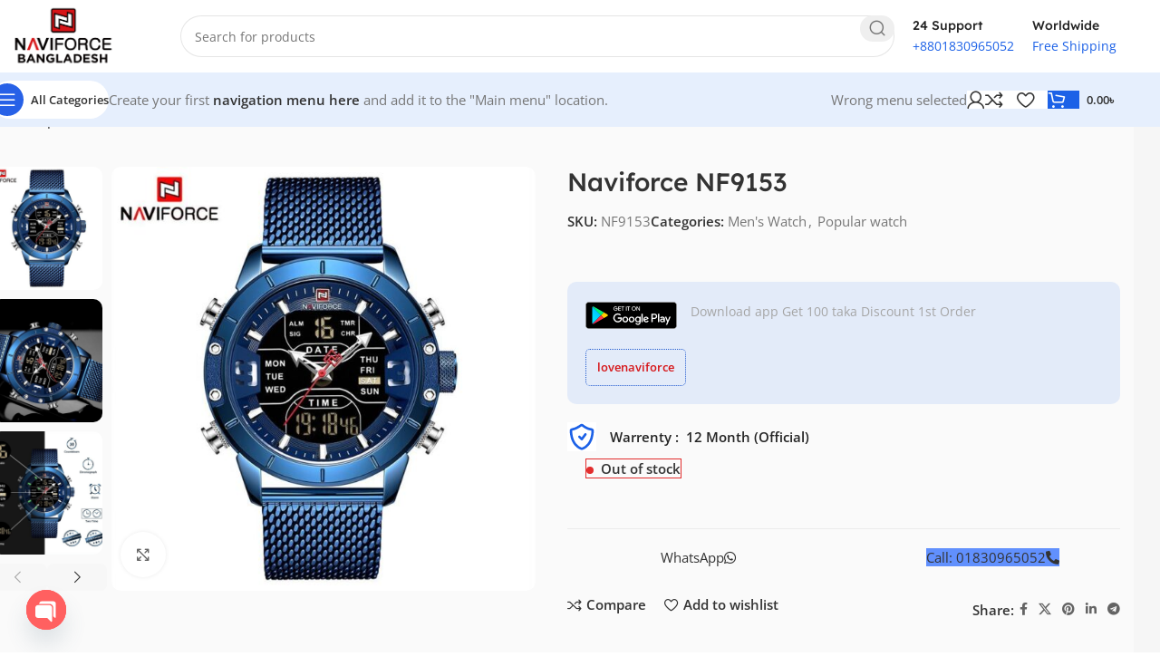

--- FILE ---
content_type: text/html; charset=UTF-8
request_url: https://www.naviforcewatchesbd.com/product/naviforce-nf9153/
body_size: 39540
content:
<!DOCTYPE html>
<html lang="en-US">
<head>
	<meta charset="UTF-8">
	<link rel="profile" href="https://gmpg.org/xfn/11">
	<link rel="pingback" href="https://www.naviforcewatchesbd.com/xmlrpc.php">

	<meta name='robots' content='index, follow, max-image-preview:large, max-snippet:-1, max-video-preview:-1' />
<!-- Start of Judge.me Core -->
<script data-cfasync='false' class='jdgm-settings-script'>window.jdgmSettings={"pagination":5,"disable_web_reviews":false,"badge_no_review_text":"No reviews","badge_n_reviews_text":"{{ n }} review/reviews","hide_badge_preview_if_no_reviews":false,"badge_hide_text":true,"enforce_center_preview_badge":false,"widget_title":"Customer Reviews","widget_open_form_text":"Write a review","widget_close_form_text":"Cancel review","widget_refresh_page_text":"Refresh page","widget_summary_text":"Based on {{ number_of_reviews }} review/reviews","widget_no_review_text":"Be the first to write a review","widget_name_field_text":"Name","widget_verified_name_field_text":"Verified Name (public)","widget_name_placeholder_text":"Enter your name (public)","widget_required_field_error_text":"This field is required.","widget_email_field_text":"Email","widget_verified_email_field_text":"Verified Email (private, can not be edited)","widget_email_placeholder_text":"Enter your email (private)","widget_email_field_error_text":"Please enter a valid email address.","widget_rating_field_text":"Rating","widget_review_title_field_text":"Review Title","widget_review_title_placeholder_text":"Give your review a title","widget_review_body_field_text":"Review","widget_review_body_placeholder_text":"Write your comments here","widget_pictures_field_text":"Picture/Video (optional)","widget_submit_review_text":"Submit Review","widget_submit_verified_review_text":"Submit Verified Review","widget_submit_success_msg_with_auto_publish":"Thank you! Please refresh the page in a few moments to see your review. You can remove or edit your review by logging into \u003ca href='https://judge.me/login' target='_blank' rel='nofollow noopener'\u003eJudge.me\u003c/a\u003e","widget_submit_success_msg_no_auto_publish":"Thank you! Your review will be published as soon as it is approved by the shop admin. You can remove or edit your review by logging into \u003ca href='https://judge.me/login' target='_blank' rel='nofollow noopener'\u003eJudge.me\u003c/a\u003e","widget_show_default_reviews_out_of_total_text":"Showing {{ n_reviews_shown }} out of {{ n_reviews }} reviews.","widget_show_all_link_text":"Show all","widget_show_less_link_text":"Show less","widget_author_said_text":"{{ reviewer_name }} said:","widget_days_text":"{{ n }} days ago","widget_weeks_text":"{{ n }} week/weeks ago","widget_months_text":"{{ n }} month/months ago","widget_years_text":"{{ n }} year/years ago","widget_yesterday_text":"Yesterday","widget_today_text":"Today","widget_replied_text":"\u003e\u003e {{ shop_name }} replied:","widget_read_more_text":"Read more","widget_rating_filter_see_all_text":"See all reviews","widget_sorting_most_recent_text":"Most Recent","widget_sorting_highest_rating_text":"Highest Rating","widget_sorting_lowest_rating_text":"Lowest Rating","widget_sorting_with_pictures_text":"Only Pictures","widget_sorting_most_helpful_text":"Most Helpful","widget_open_question_form_text":"Ask a question","widget_reviews_subtab_text":"Reviews","widget_questions_subtab_text":"Questions","widget_question_label_text":"Question","widget_answer_label_text":"Answer","widget_question_placeholder_text":"Write your question here","widget_submit_question_text":"Submit Question","widget_question_submit_success_text":"Thank you for your question! We will notify you once it gets answered.","verified_badge_text":"Verified","verified_badge_placement":"left-of-reviewer-name","widget_hide_border":false,"widget_social_share":false,"widget_thumb":false,"widget_review_location_show":false,"widget_location_format":"country_iso_code","all_reviews_include_out_of_store_products":true,"all_reviews_out_of_store_text":"(out of store)","all_reviews_product_name_prefix_text":"about","enable_review_pictures":true,"enable_question_anwser":false,"widget_product_reviews_subtab_text":"Product Reviews","widget_shop_reviews_subtab_text":"Shop Reviews","widget_write_a_store_review_text":"Write a Store Review","widget_sorting_pictures_first_text":"Pictures First","floating_tab_hide_mobile_install_preference":true,"floating_tab_button_name":"★ Judge.me Reviews","floating_tab_title":"Let customers speak for us","floating_tab_url":"","floating_tab_url_enabled":false,"all_reviews_text_badge_text":"Customers rate us {{ shop.metafields.judgeme.all_reviews_rating | round: 1 }}/5 based on {{ shop.metafields.judgeme.all_reviews_count }} reviews.","all_reviews_text_badge_text_branded_style":"{{ shop.metafields.judgeme.all_reviews_rating | round: 1 }} out of 5 stars based on {{ shop.metafields.judgeme.all_reviews_count }} reviews","all_reviews_text_badge_url":"","featured_carousel_title":"Let customers speak for us","featured_carousel_count_text":"from {{ n }} reviews","featured_carousel_url":"","verified_count_badge_url":"","picture_reminder_submit_button":"Upload Pictures","widget_sorting_videos_first_text":"Videos First","widget_review_pending_text":"Pending","remove_microdata_snippet":false,"preview_badge_show_question_text":true,"preview_badge_no_question_text":"No questions","preview_badge_n_question_text":"{{ number_of_questions }} question/questions","qa_badge_show_icon":true,"widget_search_bar_placeholder":"Search reviews","widget_sorting_verified_only_text":"Verified only","featured_carousel_more_reviews_button_text":"Read more reviews","featured_carousel_view_product_button_text":"View product","all_reviews_page_load_more_text":"Load More Reviews","widget_public_name_text":"displayed publicly like","default_reviewer_name_has_non_latin":true,"widget_reviewer_anonymous":"Anonymous","medals_widget_title":"Judge.me Review Medals","widget_invalid_yt_video_url_error_text":"Not a YouTube video URL","widget_max_length_field_error_text":"Please enter no more than {0} characters.","widget_show_country_flag":true,"widget_verified_by_shop_text":"Verified by Shop","widget_load_with_code_splitting":true,"widget_ugc_title":"Made by us, Shared by you","widget_ugc_subtitle":"Tag us to see your picture featured in our page","widget_ugc_primary_button_text":"Buy Now","widget_ugc_secondary_button_text":"Load More","widget_ugc_reviews_button_text":"View Reviews","widget_primary_color":"#dc2433","widget_enable_secondary_color":true,"widget_summary_average_rating_text":"{{ average_rating }} out of 5","widget_media_grid_title":"Customer photos \u0026 videos","widget_media_grid_see_more_text":"See more","widget_verified_by_judgeme_text":"Verified by Judge.me","widget_verified_by_judgeme_text_in_store_medals":"Verified by Judge.me","widget_media_field_exceed_quantity_message":"Sorry, we can only accept {{ max_media }} for one review.","widget_media_field_exceed_limit_message":"{{ file_name }} is too large, please select a {{ media_type }} less than {{ size_limit }}MB.","widget_review_submitted_text":"Review Submitted!","widget_question_submitted_text":"Question Submitted!","widget_close_form_text_question":"Cancel","widget_write_your_answer_here_text":"Write your answer here","widget_enabled_branded_link":true,"widget_show_collected_by_judgeme":true,"widget_collected_by_judgeme_text":"collected by Judge.me","widget_load_more_text":"Load More","widget_full_review_text":"Full Review","widget_read_more_reviews_text":"Read More Reviews","widget_read_questions_text":"Read Questions","widget_questions_and_answers_text":"Questions \u0026 Answers","widget_verified_by_text":"Verified by","widget_number_of_reviews_text":"{{ number_of_reviews }} reviews","widget_back_button_text":"Back","widget_next_button_text":"Next","widget_custom_forms_filter_button":"Filters","how_reviews_are_collected":"How reviews are collected?","widget_gdpr_statement":"How we use your data: We’ll only contact you about the review you left, and only if necessary. By submitting your review, you agree to Judge.me’s \u003ca href='https://judge.me/terms' target='_blank' rel='nofollow noopener'\u003eterms\u003c/a\u003e, \u003ca href='https://judge.me/privacy' target='_blank' rel='nofollow noopener'\u003eprivacy\u003c/a\u003e and \u003ca href='https://judge.me/content-policy' target='_blank' rel='nofollow noopener'\u003econtent\u003c/a\u003e policies.","review_snippet_widget_round_border_style":true,"review_snippet_widget_card_color":"#FFFFFF","review_snippet_widget_slider_arrows_background_color":"#FFFFFF","review_snippet_widget_slider_arrows_color":"#000000","review_snippet_widget_star_color":"#339999","platform":"woocommerce","branding_url":"https://judge.me/reviews","branding_text":"Powered by Judge.me","locale":"en","reply_name":"Naviforce Watches Bangladesh (BD)","widget_version":"3.0","footer":true,"autopublish":true,"review_dates":true,"enable_custom_form":false,"can_be_branded":true};</script> <style class='jdgm-settings-style'>.jdgm-xx{left:0}:root{--jdgm-primary-color:#dc2433;--jdgm-secondary-color:#edf5f5;--jdgm-star-color:#dc2433;--jdgm-write-review-text-color:white;--jdgm-write-review-bg-color:#dc2433;--jdgm-paginate-color:#dc2433;--jdgm-border-radius:0;--jdgm-reviewer-name-color:#dc2433}.jdgm-histogram__bar-content{background-color:#dc2433}.jdgm-rev[data-verified-buyer=true] .jdgm-rev__icon.jdgm-rev__icon:after,.jdgm-rev__buyer-badge.jdgm-rev__buyer-badge{color:white;background-color:#dc2433}.jdgm-review-widget--small .jdgm-gallery.jdgm-gallery .jdgm-gallery__thumbnail-link:nth-child(8) .jdgm-gallery__thumbnail-wrapper.jdgm-gallery__thumbnail-wrapper:before{content:"See more"}@media only screen and (min-width: 768px){.jdgm-gallery.jdgm-gallery .jdgm-gallery__thumbnail-link:nth-child(8) .jdgm-gallery__thumbnail-wrapper.jdgm-gallery__thumbnail-wrapper:before{content:"See more"}}.jdgm-prev-badge__text{display:none !important}.jdgm-author-all-initials{display:none !important}.jdgm-author-last-initial{display:none !important}.jdgm-rev-widg__title{visibility:hidden}.jdgm-rev-widg__summary-text{visibility:hidden}.jdgm-prev-badge__text{visibility:hidden}.jdgm-rev__replier:before{content:'Naviforce Watches Bangladesh (BD)'}.jdgm-rev__prod-link-prefix:before{content:'about'}.jdgm-rev__out-of-store-text:before{content:'(out of store)'}@media only screen and (min-width: 768px){.jdgm-rev__pics .jdgm-rev_all-rev-page-picture-separator,.jdgm-rev__pics .jdgm-rev__product-picture{display:none}}@media only screen and (max-width: 768px){.jdgm-rev__pics .jdgm-rev_all-rev-page-picture-separator,.jdgm-rev__pics .jdgm-rev__product-picture{display:none}}@media all and (max-width: 768px){.jdgm-widget .jdgm-revs-tab-btn,.jdgm-widget .jdgm-revs-tab-btn[data-style="stars"]{display:none}}.jdgm-review-snippet-widget .jdgm-rev-snippet-widget__cards-container .jdgm-rev-snippet-card{border-radius:8px;background:#fff}.jdgm-review-snippet-widget .jdgm-rev-snippet-widget__cards-container .jdgm-rev-snippet-card__rev-rating .jdgm-star{color:#399}.jdgm-review-snippet-widget .jdgm-rev-snippet-widget__prev-btn,.jdgm-review-snippet-widget .jdgm-rev-snippet-widget__next-btn{border-radius:50%;background:#fff}.jdgm-review-snippet-widget .jdgm-rev-snippet-widget__prev-btn>svg,.jdgm-review-snippet-widget .jdgm-rev-snippet-widget__next-btn>svg{fill:#000}.jdgm-full-rev-modal.rev-snippet-widget .jm-mfp-container .jm-mfp-content,.jdgm-full-rev-modal.rev-snippet-widget .jm-mfp-container .jdgm-full-rev__icon,.jdgm-full-rev-modal.rev-snippet-widget .jm-mfp-container .jdgm-full-rev__pic-img,.jdgm-full-rev-modal.rev-snippet-widget .jm-mfp-container .jdgm-full-rev__reply{border-radius:8px}.jdgm-full-rev-modal.rev-snippet-widget .jm-mfp-container .jdgm-full-rev[data-verified-buyer="true"] .jdgm-full-rev__icon::after{border-radius:8px}.jdgm-full-rev-modal.rev-snippet-widget .jm-mfp-container .jdgm-full-rev .jdgm-rev__buyer-badge{border-radius:calc( 8px / 2 )}.jdgm-full-rev-modal.rev-snippet-widget .jm-mfp-container .jdgm-full-rev .jdgm-full-rev__replier::before{content:'Naviforce Watches Bangladesh (BD)'}.jdgm-full-rev-modal.rev-snippet-widget .jm-mfp-container .jdgm-full-rev .jdgm-full-rev__product-button{border-radius:calc( 8px * 6 )}
</style> <style class='jdgm-settings-style'></style><style class='jdgm-miracle-styles'>
  @-webkit-keyframes jdgm-spin{0%{-webkit-transform:rotate(0deg);-ms-transform:rotate(0deg);transform:rotate(0deg)}100%{-webkit-transform:rotate(359deg);-ms-transform:rotate(359deg);transform:rotate(359deg)}}@keyframes jdgm-spin{0%{-webkit-transform:rotate(0deg);-ms-transform:rotate(0deg);transform:rotate(0deg)}100%{-webkit-transform:rotate(359deg);-ms-transform:rotate(359deg);transform:rotate(359deg)}}@font-face{font-family:'JudgemeStar';src:url("[data-uri]") format("woff");font-weight:normal;font-style:normal}.jdgm-star{font-family:'JudgemeStar';display:inline !important;text-decoration:none !important;padding:0 4px 0 0 !important;margin:0 !important;font-weight:bold;opacity:1;-webkit-font-smoothing:antialiased;-moz-osx-font-smoothing:grayscale}.jdgm-star:hover{opacity:1}.jdgm-star:last-of-type{padding:0 !important}.jdgm-star.jdgm--on:before{content:"\e000"}.jdgm-star.jdgm--off:before{content:"\e001"}.jdgm-star.jdgm--half:before{content:"\e002"}.jdgm-widget *{margin:0;line-height:1.4;-webkit-box-sizing:border-box;-moz-box-sizing:border-box;box-sizing:border-box;-webkit-overflow-scrolling:touch}.jdgm-hidden{display:none !important;visibility:hidden !important}.jdgm-temp-hidden{display:none}.jdgm-spinner{width:40px;height:40px;margin:auto;border-radius:50%;border-top:2px solid #eee;border-right:2px solid #eee;border-bottom:2px solid #eee;border-left:2px solid #ccc;-webkit-animation:jdgm-spin 0.8s infinite linear;animation:jdgm-spin 0.8s infinite linear}.jdgm-spinner:empty{display:block}.jdgm-prev-badge{display:block !important}

</style>

<script data-cfasync='false' class='jdgm-script'>
!function(e){window.jdgm=window.jdgm||{},jdgm.CDN_HOST="https://cdn.judge.me/",
jdgm.docReady=function(d){(e.attachEvent?"complete"===e.readyState:"loading"!==e.readyState)?
setTimeout(d,0):e.addEventListener("DOMContentLoaded",d)},jdgm.loadCSS=function(d,t,o,a){
!o&&jdgm.loadCSS.requestedUrls.indexOf(d)>=0||(jdgm.loadCSS.requestedUrls.push(d),
(a=e.createElement("link")).rel="stylesheet",a.class="jdgm-stylesheet",a.media="nope!",
a.href=d,a.onload=function(){this.media="all",t&&setTimeout(t)},e.body.appendChild(a))},
jdgm.loadCSS.requestedUrls=[],jdgm.docReady(function(){(window.jdgmLoadCSS||e.querySelectorAll(
".jdgm-widget, .jdgm-all-reviews-page").length>0)&&(jdgmSettings.widget_load_with_code_splitting?
parseFloat(jdgmSettings.widget_version)>=3?jdgm.loadCSS(jdgm.CDN_HOST+"widget_v3/base.css"):
jdgm.loadCSS(jdgm.CDN_HOST+"widget/base.css"):jdgm.loadCSS(jdgm.CDN_HOST+"shopify_v2.css"))})}(document);
</script>
<script async data-cfasync="false" type="text/javascript" src="https://cdn.judge.me/loader.js"></script>
<noscript><link rel="stylesheet" type="text/css" media="all" href="https://cdn.judge.me/shopify_v2.css"></noscript>
<!-- End of Judge.me Core -->

	<!-- This site is optimized with the Yoast SEO plugin v24.8.1 - https://yoast.com/wordpress/plugins/seo/ -->
	<title>Naviforce NF9153 Price in Bangladesh</title>
	<link rel="canonical" href="https://www.naviforcewatchesbd.com/product/naviforce-nf9153/" />
	<meta property="og:locale" content="en_US" />
	<meta property="og:type" content="article" />
	<meta property="og:title" content="Naviforce NF9153 Price in Bangladesh" />
	<meta property="og:description" content="NAVIFORCE NF9153 Quartz Watch Price in Bangladesh NAVIFORCE NF9153 Business Style LED Dual Digital Watch Waterproof Full Steel Quartz Watch." />
	<meta property="og:url" content="https://www.naviforcewatchesbd.com/product/naviforce-nf9153/" />
	<meta property="og:site_name" content="Naviforce Watch Bangladesh" />
	<meta property="article:modified_time" content="2024-12-06T10:14:37+00:00" />
	<meta property="og:image" content="https://www.naviforcewatchesbd.com/wp-content/uploads/2024/11/NAVIFORCE-Men-Watch-Top-Luxury-Brand-Man-Military-Sport-Quartz-Wrist-Watches-Stainless-Steel-LED-Digital-5.jpg" />
	<meta property="og:image:width" content="800" />
	<meta property="og:image:height" content="800" />
	<meta property="og:image:type" content="image/jpeg" />
	<meta name="twitter:card" content="summary_large_image" />
	<meta name="twitter:label1" content="Est. reading time" />
	<meta name="twitter:data1" content="3 minutes" />
	<script type="application/ld+json" class="yoast-schema-graph">{"@context":"https://schema.org","@graph":[{"@type":"WebPage","@id":"https://www.naviforcewatchesbd.com/product/naviforce-nf9153/","url":"https://www.naviforcewatchesbd.com/product/naviforce-nf9153/","name":"Naviforce NF9153 Price in Bangladesh","isPartOf":{"@id":"https://www.naviforcewatchesbd.com/#website"},"primaryImageOfPage":{"@id":"https://www.naviforcewatchesbd.com/product/naviforce-nf9153/#primaryimage"},"image":{"@id":"https://www.naviforcewatchesbd.com/product/naviforce-nf9153/#primaryimage"},"thumbnailUrl":"https://cdn.naviforcewatchesbd.com/2024/11/11130831/NAVIFORCE-Men-Watch-Top-Luxury-Brand-Man-Military-Sport-Quartz-Wrist-Watches-Stainless-Steel-LED-Digital-5.jpg","datePublished":"2024-11-02T11:34:30+00:00","dateModified":"2024-12-06T10:14:37+00:00","breadcrumb":{"@id":"https://www.naviforcewatchesbd.com/product/naviforce-nf9153/#breadcrumb"},"inLanguage":"en-US","potentialAction":[{"@type":"ReadAction","target":["https://www.naviforcewatchesbd.com/product/naviforce-nf9153/"]}]},{"@type":"ImageObject","inLanguage":"en-US","@id":"https://www.naviforcewatchesbd.com/product/naviforce-nf9153/#primaryimage","url":"https://cdn.naviforcewatchesbd.com/2024/11/11130831/NAVIFORCE-Men-Watch-Top-Luxury-Brand-Man-Military-Sport-Quartz-Wrist-Watches-Stainless-Steel-LED-Digital-5.jpg","contentUrl":"https://cdn.naviforcewatchesbd.com/2024/11/11130831/NAVIFORCE-Men-Watch-Top-Luxury-Brand-Man-Military-Sport-Quartz-Wrist-Watches-Stainless-Steel-LED-Digital-5.jpg","width":800,"height":800},{"@type":"BreadcrumbList","@id":"https://www.naviforcewatchesbd.com/product/naviforce-nf9153/#breadcrumb","itemListElement":[{"@type":"ListItem","position":1,"name":"Home","item":"https://www.naviforcewatchesbd.com/"},{"@type":"ListItem","position":2,"name":"Shop","item":"https://www.naviforcewatchesbd.com/shop/"},{"@type":"ListItem","position":3,"name":"Naviforce NF9153"}]},{"@type":"WebSite","@id":"https://www.naviforcewatchesbd.com/#website","url":"https://www.naviforcewatchesbd.com/","name":"Naviforce Wath Bangladesh","description":"","alternateName":"Naviforce Wath Bangladesh","potentialAction":[{"@type":"SearchAction","target":{"@type":"EntryPoint","urlTemplate":"https://www.naviforcewatchesbd.com/?s={search_term_string}"},"query-input":{"@type":"PropertyValueSpecification","valueRequired":true,"valueName":"search_term_string"}}],"inLanguage":"en-US"}]}</script>
	<!-- / Yoast SEO plugin. -->


<link rel='dns-prefetch' href='//media.bdsms.net' />
<link rel='dns-prefetch' href='//fonts.googleapis.com' />
<link rel="alternate" type="application/rss+xml" title="Naviforce Watch Bangladesh &raquo; Feed" href="https://www.naviforcewatchesbd.com/feed/" />
<link rel="alternate" type="application/rss+xml" title="Naviforce Watch Bangladesh &raquo; Comments Feed" href="https://www.naviforcewatchesbd.com/comments/feed/" />
<link rel="alternate" title="oEmbed (JSON)" type="application/json+oembed" href="https://www.naviforcewatchesbd.com/wp-json/oembed/1.0/embed?url=https%3A%2F%2Fwww.naviforcewatchesbd.com%2Fproduct%2Fnaviforce-nf9153%2F" />
<link rel="alternate" title="oEmbed (XML)" type="text/xml+oembed" href="https://www.naviforcewatchesbd.com/wp-json/oembed/1.0/embed?url=https%3A%2F%2Fwww.naviforcewatchesbd.com%2Fproduct%2Fnaviforce-nf9153%2F&#038;format=xml" />
<style id='wp-img-auto-sizes-contain-inline-css' type='text/css'>
img:is([sizes=auto i],[sizes^="auto," i]){contain-intrinsic-size:3000px 1500px}
/*# sourceURL=wp-img-auto-sizes-contain-inline-css */
</style>
<link rel='stylesheet' id='xt-icons-css' href='https://www.naviforcewatchesbd.com/wp-content/plugins/xt-woo-variation-swatches/xt-framework/includes/customizer/controls/xt_icons/css/xt-icons.css?ver=2.5.5' type='text/css' media='all' />
<link rel='stylesheet' id='xt_framework_add-to-cart-css' href='https://www.naviforcewatchesbd.com/wp-content/plugins/xt-woo-variation-swatches/xt-framework/includes/modules/add-to-cart/assets/css/add-to-cart.css?ver=2.5.5' type='text/css' media='all' />
<link rel='stylesheet' id='stb-style-css' href='https://www.naviforcewatchesbd.com/wp-content/plugins/bkash/css/style.css?ver=6.9' type='text/css' media='all' />
<link rel='stylesheet' id='chaty-front-css-css' href='https://www.naviforcewatchesbd.com/wp-content/plugins/chaty/css/chaty-front.min.css?ver=3.3.51764396640' type='text/css' media='all' />
<style id='woocommerce-inline-inline-css' type='text/css'>
.woocommerce form .form-row .required { visibility: visible; }
/*# sourceURL=woocommerce-inline-inline-css */
</style>
<link rel='stylesheet' id='wpsms-subscribe-css' href='https://www.naviforcewatchesbd.com/wp-content/plugins/greenwebsms/assets/css/subscribe.css?ver=98.0.0' type='text/css' media='all' />
<link rel='stylesheet' id='xtfw_notice-css' href='https://www.naviforcewatchesbd.com/wp-content/plugins/xt-woo-variation-swatches/xt-framework/includes/notices/assets/css/frontend-notices.css?ver=2.5.5' type='text/css' media='all' />
<link rel='stylesheet' id='xt-woo-variation-swatches-css' href='https://www.naviforcewatchesbd.com/wp-content/plugins/xt-woo-variation-swatches/public/assets/css/frontend.css?ver=1.9.7' type='text/css' media='all' />
<link rel='stylesheet' id='brands-styles-css' href='https://www.naviforcewatchesbd.com/wp-content/plugins/woocommerce/assets/css/brands.css?ver=9.7.2' type='text/css' media='all' />
<link rel='stylesheet' id='g-web-style-css' href='https://www.naviforcewatchesbd.com/wp-content/plugins/greenwebsms-2/otp//assets/css/g-web-style.css?ver=29.0.0' type='text/css' media='all' />
<style id='g-web-style-inline-css' type='text/css'>

				.g-el-form-login{
					display: none;
				}
			
/*# sourceURL=g-web-style-inline-css */
</style>
<link rel='stylesheet' id='greenweb-review-media-css-css' href='https://media.bdsms.net/review-media.css?ver=1.0.0' type='text/css' media='all' />
<link rel='stylesheet' id='js_composer_front-css' href='https://www.naviforcewatchesbd.com/wp-content/plugins/js_composer/assets/css/js_composer.min.css?ver=8.0.1' type='text/css' media='all' />
<link rel='stylesheet' id='woodmart-style-css' href='https://www.naviforcewatchesbd.com/wp-content/themes/woodmart/css/parts/base.min.css?ver=8.0.1' type='text/css' media='all' />
<link rel='stylesheet' id='wd-helpers-wpb-elem-css' href='https://www.naviforcewatchesbd.com/wp-content/themes/woodmart/css/parts/helpers-wpb-elem.min.css?ver=8.0.1' type='text/css' media='all' />
<link rel='stylesheet' id='wd-wpbakery-base-css' href='https://www.naviforcewatchesbd.com/wp-content/themes/woodmart/css/parts/int-wpb-base.min.css?ver=8.0.1' type='text/css' media='all' />
<link rel='stylesheet' id='wd-wpbakery-base-deprecated-css' href='https://www.naviforcewatchesbd.com/wp-content/themes/woodmart/css/parts/int-wpb-base-deprecated.min.css?ver=8.0.1' type='text/css' media='all' />
<link rel='stylesheet' id='wd-woocommerce-base-css' href='https://www.naviforcewatchesbd.com/wp-content/themes/woodmart/css/parts/woocommerce-base.min.css?ver=8.0.1' type='text/css' media='all' />
<link rel='stylesheet' id='wd-mod-star-rating-css' href='https://www.naviforcewatchesbd.com/wp-content/themes/woodmart/css/parts/mod-star-rating.min.css?ver=8.0.1' type='text/css' media='all' />
<link rel='stylesheet' id='wd-woo-el-track-order-css' href='https://www.naviforcewatchesbd.com/wp-content/themes/woodmart/css/parts/woo-el-track-order.min.css?ver=8.0.1' type='text/css' media='all' />
<link rel='stylesheet' id='wd-woocommerce-block-notices-css' href='https://www.naviforcewatchesbd.com/wp-content/themes/woodmart/css/parts/woo-mod-block-notices.min.css?ver=8.0.1' type='text/css' media='all' />
<link rel='stylesheet' id='wd-woo-mod-quantity-css' href='https://www.naviforcewatchesbd.com/wp-content/themes/woodmart/css/parts/woo-mod-quantity.min.css?ver=8.0.1' type='text/css' media='all' />
<link rel='stylesheet' id='wd-woo-opt-free-progress-bar-css' href='https://www.naviforcewatchesbd.com/wp-content/themes/woodmart/css/parts/woo-opt-free-progress-bar.min.css?ver=8.0.1' type='text/css' media='all' />
<link rel='stylesheet' id='wd-woo-mod-progress-bar-css' href='https://www.naviforcewatchesbd.com/wp-content/themes/woodmart/css/parts/woo-mod-progress-bar.min.css?ver=8.0.1' type='text/css' media='all' />
<link rel='stylesheet' id='wd-woo-single-prod-el-base-css' href='https://www.naviforcewatchesbd.com/wp-content/themes/woodmart/css/parts/woo-single-prod-el-base.min.css?ver=8.0.1' type='text/css' media='all' />
<link rel='stylesheet' id='wd-woo-mod-stock-status-css' href='https://www.naviforcewatchesbd.com/wp-content/themes/woodmart/css/parts/woo-mod-stock-status.min.css?ver=8.0.1' type='text/css' media='all' />
<link rel='stylesheet' id='wd-woo-mod-shop-attributes-css' href='https://www.naviforcewatchesbd.com/wp-content/themes/woodmart/css/parts/woo-mod-shop-attributes.min.css?ver=8.0.1' type='text/css' media='all' />
<link rel='stylesheet' id='child-style-css' href='https://www.naviforcewatchesbd.com/wp-content/themes/woodmart-child/style.css?ver=8.0.1' type='text/css' media='all' />
<link rel='stylesheet' id='wd-header-base-css' href='https://www.naviforcewatchesbd.com/wp-content/themes/woodmart/css/parts/header-base.min.css?ver=8.0.1' type='text/css' media='all' />
<link rel='stylesheet' id='wd-mod-tools-css' href='https://www.naviforcewatchesbd.com/wp-content/themes/woodmart/css/parts/mod-tools.min.css?ver=8.0.1' type='text/css' media='all' />
<link rel='stylesheet' id='wd-header-search-css' href='https://www.naviforcewatchesbd.com/wp-content/themes/woodmart/css/parts/header-el-search.min.css?ver=8.0.1' type='text/css' media='all' />
<link rel='stylesheet' id='wd-header-search-form-css' href='https://www.naviforcewatchesbd.com/wp-content/themes/woodmart/css/parts/header-el-search-form.min.css?ver=8.0.1' type='text/css' media='all' />
<link rel='stylesheet' id='wd-wd-search-results-css' href='https://www.naviforcewatchesbd.com/wp-content/themes/woodmart/css/parts/wd-search-results.min.css?ver=8.0.1' type='text/css' media='all' />
<link rel='stylesheet' id='wd-wd-search-form-css' href='https://www.naviforcewatchesbd.com/wp-content/themes/woodmart/css/parts/wd-search-form.min.css?ver=8.0.1' type='text/css' media='all' />
<link rel='stylesheet' id='wd-header-elements-base-css' href='https://www.naviforcewatchesbd.com/wp-content/themes/woodmart/css/parts/header-el-base.min.css?ver=8.0.1' type='text/css' media='all' />
<link rel='stylesheet' id='wd-info-box-css' href='https://www.naviforcewatchesbd.com/wp-content/themes/woodmart/css/parts/el-info-box.min.css?ver=8.0.1' type='text/css' media='all' />
<link rel='stylesheet' id='wd-header-mobile-nav-dropdown-css' href='https://www.naviforcewatchesbd.com/wp-content/themes/woodmart/css/parts/header-el-mobile-nav-dropdown.min.css?ver=8.0.1' type='text/css' media='all' />
<link rel='stylesheet' id='wd-woo-mod-login-form-css' href='https://www.naviforcewatchesbd.com/wp-content/themes/woodmart/css/parts/woo-mod-login-form.min.css?ver=8.0.1' type='text/css' media='all' />
<link rel='stylesheet' id='wd-header-my-account-css' href='https://www.naviforcewatchesbd.com/wp-content/themes/woodmart/css/parts/header-el-my-account.min.css?ver=8.0.1' type='text/css' media='all' />
<link rel='stylesheet' id='wd-mod-tools-design-8-css' href='https://www.naviforcewatchesbd.com/wp-content/themes/woodmart/css/parts/mod-tools-design-8.min.css?ver=8.0.1' type='text/css' media='all' />
<link rel='stylesheet' id='wd-header-cart-side-css' href='https://www.naviforcewatchesbd.com/wp-content/themes/woodmart/css/parts/header-el-cart-side.min.css?ver=8.0.1' type='text/css' media='all' />
<link rel='stylesheet' id='wd-header-cart-css' href='https://www.naviforcewatchesbd.com/wp-content/themes/woodmart/css/parts/header-el-cart.min.css?ver=8.0.1' type='text/css' media='all' />
<link rel='stylesheet' id='wd-widget-shopping-cart-css' href='https://www.naviforcewatchesbd.com/wp-content/themes/woodmart/css/parts/woo-widget-shopping-cart.min.css?ver=8.0.1' type='text/css' media='all' />
<link rel='stylesheet' id='wd-widget-product-list-css' href='https://www.naviforcewatchesbd.com/wp-content/themes/woodmart/css/parts/woo-widget-product-list.min.css?ver=8.0.1' type='text/css' media='all' />
<link rel='stylesheet' id='wd-woo-single-prod-builder-css' href='https://www.naviforcewatchesbd.com/wp-content/themes/woodmart/css/parts/woo-single-prod-builder.min.css?ver=8.0.1' type='text/css' media='all' />
<link rel='stylesheet' id='wd-woo-el-breadcrumbs-builder-css' href='https://www.naviforcewatchesbd.com/wp-content/themes/woodmart/css/parts/woo-el-breadcrumbs-builder.min.css?ver=8.0.1' type='text/css' media='all' />
<link rel='stylesheet' id='wd-woo-single-prod-el-navigation-css' href='https://www.naviforcewatchesbd.com/wp-content/themes/woodmart/css/parts/woo-single-prod-el-navigation.min.css?ver=8.0.1' type='text/css' media='all' />
<link rel='stylesheet' id='wd-woo-single-prod-el-gallery-css' href='https://www.naviforcewatchesbd.com/wp-content/themes/woodmart/css/parts/woo-single-prod-el-gallery.min.css?ver=8.0.1' type='text/css' media='all' />
<link rel='stylesheet' id='wd-woo-single-prod-el-gallery-opt-thumb-left-desktop-css' href='https://www.naviforcewatchesbd.com/wp-content/themes/woodmart/css/parts/woo-single-prod-el-gallery-opt-thumb-left-desktop.min.css?ver=8.0.1' type='text/css' media='all' />
<link rel='stylesheet' id='wd-swiper-css' href='https://www.naviforcewatchesbd.com/wp-content/themes/woodmart/css/parts/lib-swiper.min.css?ver=8.0.1' type='text/css' media='all' />
<link rel='stylesheet' id='wd-swiper-arrows-css' href='https://www.naviforcewatchesbd.com/wp-content/themes/woodmart/css/parts/lib-swiper-arrows.min.css?ver=8.0.1' type='text/css' media='all' />
<link rel='stylesheet' id='wd-photoswipe-css' href='https://www.naviforcewatchesbd.com/wp-content/themes/woodmart/css/parts/lib-photoswipe.min.css?ver=8.0.1' type='text/css' media='all' />
<link rel='stylesheet' id='wd-section-title-css' href='https://www.naviforcewatchesbd.com/wp-content/themes/woodmart/css/parts/el-section-title.min.css?ver=8.0.1' type='text/css' media='all' />
<link rel='stylesheet' id='wd-mod-highlighted-text-css' href='https://www.naviforcewatchesbd.com/wp-content/themes/woodmart/css/parts/mod-highlighted-text.min.css?ver=8.0.1' type='text/css' media='all' />
<link rel='stylesheet' id='wd-el-subtitle-style-css' href='https://www.naviforcewatchesbd.com/wp-content/themes/woodmart/css/parts/el-subtitle-style.min.css?ver=8.0.1' type='text/css' media='all' />
<link rel='stylesheet' id='wd-text-block-css' href='https://www.naviforcewatchesbd.com/wp-content/themes/woodmart/css/parts/el-text-block.min.css?ver=8.0.1' type='text/css' media='all' />
<link rel='stylesheet' id='wd-button-css' href='https://www.naviforcewatchesbd.com/wp-content/themes/woodmart/css/parts/el-button.min.css?ver=8.0.1' type='text/css' media='all' />
<link rel='stylesheet' id='wd-social-icons-css' href='https://www.naviforcewatchesbd.com/wp-content/themes/woodmart/css/parts/el-social-icons.min.css?ver=8.0.1' type='text/css' media='all' />
<link rel='stylesheet' id='wd-product-loop-css' href='https://www.naviforcewatchesbd.com/wp-content/themes/woodmart/css/parts/woo-product-loop.min.css?ver=8.0.1' type='text/css' media='all' />
<link rel='stylesheet' id='wd-product-loop-buttons-on-hover-css' href='https://www.naviforcewatchesbd.com/wp-content/themes/woodmart/css/parts/woo-product-loop-buttons-on-hover.min.css?ver=8.0.1' type='text/css' media='all' />
<link rel='stylesheet' id='wd-woo-mod-add-btn-replace-css' href='https://www.naviforcewatchesbd.com/wp-content/themes/woodmart/css/parts/woo-mod-add-btn-replace.min.css?ver=8.0.1' type='text/css' media='all' />
<link rel='stylesheet' id='wd-woo-mod-swatches-base-css' href='https://www.naviforcewatchesbd.com/wp-content/themes/woodmart/css/parts/woo-mod-swatches-base.min.css?ver=8.0.1' type='text/css' media='all' />
<link rel='stylesheet' id='wd-woo-opt-products-bg-css' href='https://www.naviforcewatchesbd.com/wp-content/themes/woodmart/css/parts/woo-opt-products-bg.min.css?ver=8.0.1' type='text/css' media='all' />
<link rel='stylesheet' id='wd-woo-opt-stretch-cont-css' href='https://www.naviforcewatchesbd.com/wp-content/themes/woodmart/css/parts/woo-opt-stretch-cont.min.css?ver=8.0.1' type='text/css' media='all' />
<link rel='stylesheet' id='wd-woo-opt-title-limit-css' href='https://www.naviforcewatchesbd.com/wp-content/themes/woodmart/css/parts/woo-opt-title-limit.min.css?ver=8.0.1' type='text/css' media='all' />
<link rel='stylesheet' id='wd-woo-opt-grid-gallery-css' href='https://www.naviforcewatchesbd.com/wp-content/themes/woodmart/css/parts/woo-opt-grid-gallery.min.css?ver=8.0.1' type='text/css' media='all' />
<link rel='stylesheet' id='wd-mod-star-rating-style-simple-css' href='https://www.naviforcewatchesbd.com/wp-content/themes/woodmart/css/parts/mod-star-rating-style-simple.min.css?ver=8.0.1' type='text/css' media='all' />
<link rel='stylesheet' id='wd-mfp-popup-css' href='https://www.naviforcewatchesbd.com/wp-content/themes/woodmart/css/parts/lib-magnific-popup.min.css?ver=8.0.1' type='text/css' media='all' />
<link rel='stylesheet' id='wd-woo-mod-product-labels-css' href='https://www.naviforcewatchesbd.com/wp-content/themes/woodmart/css/parts/woo-mod-product-labels.min.css?ver=8.0.1' type='text/css' media='all' />
<link rel='stylesheet' id='wd-woo-mod-swatches-style-1-css' href='https://www.naviforcewatchesbd.com/wp-content/themes/woodmart/css/parts/woo-mod-swatches-style-1.min.css?ver=8.0.1' type='text/css' media='all' />
<link rel='stylesheet' id='wd-woo-mod-swatches-dis-1-css' href='https://www.naviforcewatchesbd.com/wp-content/themes/woodmart/css/parts/woo-mod-swatches-dis-style-1.min.css?ver=8.0.1' type='text/css' media='all' />
<link rel='stylesheet' id='wd-woo-prod-loop-small-css' href='https://www.naviforcewatchesbd.com/wp-content/themes/woodmart/css/parts/woo-prod-loop-small.min.css?ver=8.0.1' type='text/css' media='all' />
<link rel='stylesheet' id='wd-widget-collapse-css' href='https://www.naviforcewatchesbd.com/wp-content/themes/woodmart/css/parts/opt-widget-collapse.min.css?ver=8.0.1' type='text/css' media='all' />
<link rel='stylesheet' id='wd-footer-base-css' href='https://www.naviforcewatchesbd.com/wp-content/themes/woodmart/css/parts/footer-base.min.css?ver=8.0.1' type='text/css' media='all' />
<link rel='stylesheet' id='wd-social-icons-styles-css' href='https://www.naviforcewatchesbd.com/wp-content/themes/woodmart/css/parts/el-social-styles.min.css?ver=8.0.1' type='text/css' media='all' />
<link rel='stylesheet' id='wd-mod-nav-menu-label-css' href='https://www.naviforcewatchesbd.com/wp-content/themes/woodmart/css/parts/mod-nav-menu-label.min.css?ver=8.0.1' type='text/css' media='all' />
<link rel='stylesheet' id='wd-scroll-top-css' href='https://www.naviforcewatchesbd.com/wp-content/themes/woodmart/css/parts/opt-scrolltotop.min.css?ver=8.0.1' type='text/css' media='all' />
<link rel='stylesheet' id='wd-header-my-account-sidebar-css' href='https://www.naviforcewatchesbd.com/wp-content/themes/woodmart/css/parts/header-el-my-account-sidebar.min.css?ver=8.0.1' type='text/css' media='all' />
<link rel='stylesheet' id='wd-bottom-toolbar-css' href='https://www.naviforcewatchesbd.com/wp-content/themes/woodmart/css/parts/opt-bottom-toolbar.min.css?ver=8.0.1' type='text/css' media='all' />
<link rel='stylesheet' id='xts-style-header_187992-css' href='https://www.naviforcewatchesbd.com/wp-content/uploads/2024/12/xts-header_187992-1733336301.css?ver=8.0.1' type='text/css' media='all' />
<link rel='stylesheet' id='xts-style-theme_settings_default-css' href='https://www.naviforcewatchesbd.com/wp-content/uploads/2025/04/xts-theme_settings_default-1744782911.css?ver=8.0.1' type='text/css' media='all' />
<style type="text/css">@font-face {font-family:Open Sans;font-style:normal;font-weight:400;src:url(/cf-fonts/s/open-sans/5.0.20/greek/400/normal.woff2);unicode-range:U+0370-03FF;font-display:swap;}@font-face {font-family:Open Sans;font-style:normal;font-weight:400;src:url(/cf-fonts/s/open-sans/5.0.20/cyrillic/400/normal.woff2);unicode-range:U+0301,U+0400-045F,U+0490-0491,U+04B0-04B1,U+2116;font-display:swap;}@font-face {font-family:Open Sans;font-style:normal;font-weight:400;src:url(/cf-fonts/s/open-sans/5.0.20/hebrew/400/normal.woff2);unicode-range:U+0590-05FF,U+200C-2010,U+20AA,U+25CC,U+FB1D-FB4F;font-display:swap;}@font-face {font-family:Open Sans;font-style:normal;font-weight:400;src:url(/cf-fonts/s/open-sans/5.0.20/latin/400/normal.woff2);unicode-range:U+0000-00FF,U+0131,U+0152-0153,U+02BB-02BC,U+02C6,U+02DA,U+02DC,U+0304,U+0308,U+0329,U+2000-206F,U+2074,U+20AC,U+2122,U+2191,U+2193,U+2212,U+2215,U+FEFF,U+FFFD;font-display:swap;}@font-face {font-family:Open Sans;font-style:normal;font-weight:400;src:url(/cf-fonts/s/open-sans/5.0.20/latin-ext/400/normal.woff2);unicode-range:U+0100-02AF,U+0304,U+0308,U+0329,U+1E00-1E9F,U+1EF2-1EFF,U+2020,U+20A0-20AB,U+20AD-20CF,U+2113,U+2C60-2C7F,U+A720-A7FF;font-display:swap;}@font-face {font-family:Open Sans;font-style:normal;font-weight:400;src:url(/cf-fonts/s/open-sans/5.0.20/greek-ext/400/normal.woff2);unicode-range:U+1F00-1FFF;font-display:swap;}@font-face {font-family:Open Sans;font-style:normal;font-weight:400;src:url(/cf-fonts/s/open-sans/5.0.20/cyrillic-ext/400/normal.woff2);unicode-range:U+0460-052F,U+1C80-1C88,U+20B4,U+2DE0-2DFF,U+A640-A69F,U+FE2E-FE2F;font-display:swap;}@font-face {font-family:Open Sans;font-style:normal;font-weight:400;src:url(/cf-fonts/s/open-sans/5.0.20/vietnamese/400/normal.woff2);unicode-range:U+0102-0103,U+0110-0111,U+0128-0129,U+0168-0169,U+01A0-01A1,U+01AF-01B0,U+0300-0301,U+0303-0304,U+0308-0309,U+0323,U+0329,U+1EA0-1EF9,U+20AB;font-display:swap;}@font-face {font-family:Open Sans;font-style:normal;font-weight:600;src:url(/cf-fonts/s/open-sans/5.0.20/cyrillic/600/normal.woff2);unicode-range:U+0301,U+0400-045F,U+0490-0491,U+04B0-04B1,U+2116;font-display:swap;}@font-face {font-family:Open Sans;font-style:normal;font-weight:600;src:url(/cf-fonts/s/open-sans/5.0.20/latin-ext/600/normal.woff2);unicode-range:U+0100-02AF,U+0304,U+0308,U+0329,U+1E00-1E9F,U+1EF2-1EFF,U+2020,U+20A0-20AB,U+20AD-20CF,U+2113,U+2C60-2C7F,U+A720-A7FF;font-display:swap;}@font-face {font-family:Open Sans;font-style:normal;font-weight:600;src:url(/cf-fonts/s/open-sans/5.0.20/cyrillic-ext/600/normal.woff2);unicode-range:U+0460-052F,U+1C80-1C88,U+20B4,U+2DE0-2DFF,U+A640-A69F,U+FE2E-FE2F;font-display:swap;}@font-face {font-family:Open Sans;font-style:normal;font-weight:600;src:url(/cf-fonts/s/open-sans/5.0.20/vietnamese/600/normal.woff2);unicode-range:U+0102-0103,U+0110-0111,U+0128-0129,U+0168-0169,U+01A0-01A1,U+01AF-01B0,U+0300-0301,U+0303-0304,U+0308-0309,U+0323,U+0329,U+1EA0-1EF9,U+20AB;font-display:swap;}@font-face {font-family:Open Sans;font-style:normal;font-weight:600;src:url(/cf-fonts/s/open-sans/5.0.20/hebrew/600/normal.woff2);unicode-range:U+0590-05FF,U+200C-2010,U+20AA,U+25CC,U+FB1D-FB4F;font-display:swap;}@font-face {font-family:Open Sans;font-style:normal;font-weight:600;src:url(/cf-fonts/s/open-sans/5.0.20/greek/600/normal.woff2);unicode-range:U+0370-03FF;font-display:swap;}@font-face {font-family:Open Sans;font-style:normal;font-weight:600;src:url(/cf-fonts/s/open-sans/5.0.20/greek-ext/600/normal.woff2);unicode-range:U+1F00-1FFF;font-display:swap;}@font-face {font-family:Open Sans;font-style:normal;font-weight:600;src:url(/cf-fonts/s/open-sans/5.0.20/latin/600/normal.woff2);unicode-range:U+0000-00FF,U+0131,U+0152-0153,U+02BB-02BC,U+02C6,U+02DA,U+02DC,U+0304,U+0308,U+0329,U+2000-206F,U+2074,U+20AC,U+2122,U+2191,U+2193,U+2212,U+2215,U+FEFF,U+FFFD;font-display:swap;}@font-face {font-family:Lexend Deca;font-style:normal;font-weight:400;src:url(/cf-fonts/s/lexend-deca/5.0.11/vietnamese/400/normal.woff2);unicode-range:U+0102-0103,U+0110-0111,U+0128-0129,U+0168-0169,U+01A0-01A1,U+01AF-01B0,U+0300-0301,U+0303-0304,U+0308-0309,U+0323,U+0329,U+1EA0-1EF9,U+20AB;font-display:swap;}@font-face {font-family:Lexend Deca;font-style:normal;font-weight:400;src:url(/cf-fonts/s/lexend-deca/5.0.11/latin/400/normal.woff2);unicode-range:U+0000-00FF,U+0131,U+0152-0153,U+02BB-02BC,U+02C6,U+02DA,U+02DC,U+0304,U+0308,U+0329,U+2000-206F,U+2074,U+20AC,U+2122,U+2191,U+2193,U+2212,U+2215,U+FEFF,U+FFFD;font-display:swap;}@font-face {font-family:Lexend Deca;font-style:normal;font-weight:400;src:url(/cf-fonts/s/lexend-deca/5.0.11/latin-ext/400/normal.woff2);unicode-range:U+0100-02AF,U+0304,U+0308,U+0329,U+1E00-1E9F,U+1EF2-1EFF,U+2020,U+20A0-20AB,U+20AD-20CF,U+2113,U+2C60-2C7F,U+A720-A7FF;font-display:swap;}@font-face {font-family:Lexend Deca;font-style:normal;font-weight:600;src:url(/cf-fonts/s/lexend-deca/5.0.11/latin/600/normal.woff2);unicode-range:U+0000-00FF,U+0131,U+0152-0153,U+02BB-02BC,U+02C6,U+02DA,U+02DC,U+0304,U+0308,U+0329,U+2000-206F,U+2074,U+20AC,U+2122,U+2191,U+2193,U+2212,U+2215,U+FEFF,U+FFFD;font-display:swap;}@font-face {font-family:Lexend Deca;font-style:normal;font-weight:600;src:url(/cf-fonts/s/lexend-deca/5.0.11/latin-ext/600/normal.woff2);unicode-range:U+0100-02AF,U+0304,U+0308,U+0329,U+1E00-1E9F,U+1EF2-1EFF,U+2020,U+20A0-20AB,U+20AD-20CF,U+2113,U+2C60-2C7F,U+A720-A7FF;font-display:swap;}@font-face {font-family:Lexend Deca;font-style:normal;font-weight:600;src:url(/cf-fonts/s/lexend-deca/5.0.11/vietnamese/600/normal.woff2);unicode-range:U+0102-0103,U+0110-0111,U+0128-0129,U+0168-0169,U+01A0-01A1,U+01AF-01B0,U+0300-0301,U+0303-0304,U+0308-0309,U+0323,U+0329,U+1EA0-1EF9,U+20AB;font-display:swap;}@font-face {font-family:Lexend Deca;font-style:normal;font-weight:500;src:url(/cf-fonts/s/lexend-deca/5.0.11/latin-ext/500/normal.woff2);unicode-range:U+0100-02AF,U+0304,U+0308,U+0329,U+1E00-1E9F,U+1EF2-1EFF,U+2020,U+20A0-20AB,U+20AD-20CF,U+2113,U+2C60-2C7F,U+A720-A7FF;font-display:swap;}@font-face {font-family:Lexend Deca;font-style:normal;font-weight:500;src:url(/cf-fonts/s/lexend-deca/5.0.11/latin/500/normal.woff2);unicode-range:U+0000-00FF,U+0131,U+0152-0153,U+02BB-02BC,U+02C6,U+02DA,U+02DC,U+0304,U+0308,U+0329,U+2000-206F,U+2074,U+20AC,U+2122,U+2191,U+2193,U+2212,U+2215,U+FEFF,U+FFFD;font-display:swap;}@font-face {font-family:Lexend Deca;font-style:normal;font-weight:500;src:url(/cf-fonts/s/lexend-deca/5.0.11/vietnamese/500/normal.woff2);unicode-range:U+0102-0103,U+0110-0111,U+0128-0129,U+0168-0169,U+01A0-01A1,U+01AF-01B0,U+0300-0301,U+0303-0304,U+0308-0309,U+0323,U+0329,U+1EA0-1EF9,U+20AB;font-display:swap;}@font-face {font-family:Lexend Deca;font-style:normal;font-weight:700;src:url(/cf-fonts/s/lexend-deca/5.0.11/latin/700/normal.woff2);unicode-range:U+0000-00FF,U+0131,U+0152-0153,U+02BB-02BC,U+02C6,U+02DA,U+02DC,U+0304,U+0308,U+0329,U+2000-206F,U+2074,U+20AC,U+2122,U+2191,U+2193,U+2212,U+2215,U+FEFF,U+FFFD;font-display:swap;}@font-face {font-family:Lexend Deca;font-style:normal;font-weight:700;src:url(/cf-fonts/s/lexend-deca/5.0.11/latin-ext/700/normal.woff2);unicode-range:U+0100-02AF,U+0304,U+0308,U+0329,U+1E00-1E9F,U+1EF2-1EFF,U+2020,U+20A0-20AB,U+20AD-20CF,U+2113,U+2C60-2C7F,U+A720-A7FF;font-display:swap;}@font-face {font-family:Lexend Deca;font-style:normal;font-weight:700;src:url(/cf-fonts/s/lexend-deca/5.0.11/vietnamese/700/normal.woff2);unicode-range:U+0102-0103,U+0110-0111,U+0128-0129,U+0168-0169,U+01A0-01A1,U+01AF-01B0,U+0300-0301,U+0303-0304,U+0308-0309,U+0323,U+0329,U+1EA0-1EF9,U+20AB;font-display:swap;}</style>
<script type="a90fd823ab8b1cdc2db94190-text/javascript" src="https://www.naviforcewatchesbd.com/wp-includes/js/jquery/jquery.min.js?ver=3.7.1" id="jquery-core-js"></script>
<script type="a90fd823ab8b1cdc2db94190-text/javascript" src="https://www.naviforcewatchesbd.com/wp-includes/js/jquery/jquery-migrate.min.js?ver=3.4.1" id="jquery-migrate-js"></script>
<script type="a90fd823ab8b1cdc2db94190-text/javascript" id="xtfw-inline-js-after">
/* <![CDATA[ */
                    window.XT = (typeof window.XT !== "undefined") ? window.XT : {};
        
                    XT.isTouchDevice = function () {
                        return ("ontouchstart" in document.documentElement);
                    };
                    
                    (function( $ ) {
                        if (XT.isTouchDevice()) {
                            $("html").addClass("xtfw-touchevents");
                        }else{        
                            $("html").addClass("xtfw-no-touchevents");
                        }
                    })( jQuery );
                
//# sourceURL=xtfw-inline-js-after
/* ]]> */
</script>
<script type="a90fd823ab8b1cdc2db94190-text/javascript" src="https://www.naviforcewatchesbd.com/wp-content/plugins/xt-woo-variation-swatches/xt-framework/assets/js/jquery.ajaxqueue-min.js?ver=2.5.5" id="xt-jquery-ajaxqueue-js"></script>
<script type="a90fd823ab8b1cdc2db94190-text/javascript" src="https://www.naviforcewatchesbd.com/wp-content/plugins/woocommerce/assets/js/jquery-blockui/jquery.blockUI.min.js?ver=2.7.0-wc.9.7.2" id="jquery-blockui-js" data-wp-strategy="defer"></script>
<script type="a90fd823ab8b1cdc2db94190-text/javascript" id="wc-add-to-cart-js-extra">
/* <![CDATA[ */
var wc_add_to_cart_params = {"ajax_url":"/wp-admin/admin-ajax.php","wc_ajax_url":"/?wc-ajax=%%endpoint%%","i18n_view_cart":"View cart","cart_url":"https://www.naviforcewatchesbd.com/cart-2/","is_cart":"","cart_redirect_after_add":"no"};
//# sourceURL=wc-add-to-cart-js-extra
/* ]]> */
</script>
<script type="a90fd823ab8b1cdc2db94190-text/javascript" src="https://www.naviforcewatchesbd.com/wp-content/plugins/woocommerce/assets/js/frontend/add-to-cart.min.js?ver=9.7.2" id="wc-add-to-cart-js" data-wp-strategy="defer"></script>
<script type="a90fd823ab8b1cdc2db94190-text/javascript" id="xt_framework_add-to-cart-js-extra">
/* <![CDATA[ */
var XT_ATC = {"customizerConfigId":"xt_framework_add-to-cart","ajaxUrl":"https://www.naviforcewatchesbd.com/?wc-ajax=%%endpoint%%","ajaxAddToCart":"1","ajaxSinglePageAddToCart":"1","singleRefreshFragments":"","singleScrollToNotice":"1","singleScrollToNoticeTimeout":"","isProductPage":"1","overrideSpinner":"1","spinnerIcon":"xt_icon-spinner2","checkmarkIcon":"xt_icon-checkmark","redirectionEnabled":"","redirectionTo":"https://www.naviforcewatchesbd.com/cart-2/"};
//# sourceURL=xt_framework_add-to-cart-js-extra
/* ]]> */
</script>
<script type="a90fd823ab8b1cdc2db94190-text/javascript" src="https://www.naviforcewatchesbd.com/wp-content/plugins/xt-woo-variation-swatches/xt-framework/includes/modules/add-to-cart/assets/js/add-to-cart-min.js?ver=2.5.5" id="xt_framework_add-to-cart-js"></script>
<script type="a90fd823ab8b1cdc2db94190-text/javascript" src="https://www.naviforcewatchesbd.com/wp-content/plugins/woocommerce/assets/js/zoom/jquery.zoom.min.js?ver=1.7.21-wc.9.7.2" id="zoom-js" defer="defer" data-wp-strategy="defer"></script>
<script type="a90fd823ab8b1cdc2db94190-text/javascript" id="wc-single-product-js-extra">
/* <![CDATA[ */
var wc_single_product_params = {"i18n_required_rating_text":"Please select a rating","i18n_rating_options":["1 of 5 stars","2 of 5 stars","3 of 5 stars","4 of 5 stars","5 of 5 stars"],"i18n_product_gallery_trigger_text":"View full-screen image gallery","review_rating_required":"yes","flexslider":{"rtl":false,"animation":"slide","smoothHeight":true,"directionNav":false,"controlNav":"thumbnails","slideshow":false,"animationSpeed":500,"animationLoop":false,"allowOneSlide":false},"zoom_enabled":"","zoom_options":[],"photoswipe_enabled":"","photoswipe_options":{"shareEl":false,"closeOnScroll":false,"history":false,"hideAnimationDuration":0,"showAnimationDuration":0},"flexslider_enabled":""};
//# sourceURL=wc-single-product-js-extra
/* ]]> */
</script>
<script type="a90fd823ab8b1cdc2db94190-text/javascript" src="https://www.naviforcewatchesbd.com/wp-content/plugins/woocommerce/assets/js/frontend/single-product.min.js?ver=9.7.2" id="wc-single-product-js" defer="defer" data-wp-strategy="defer"></script>
<script type="a90fd823ab8b1cdc2db94190-text/javascript" src="https://www.naviforcewatchesbd.com/wp-content/plugins/woocommerce/assets/js/js-cookie/js.cookie.min.js?ver=2.1.4-wc.9.7.2" id="js-cookie-js" defer="defer" data-wp-strategy="defer"></script>
<script type="a90fd823ab8b1cdc2db94190-text/javascript" id="woocommerce-js-extra">
/* <![CDATA[ */
var woocommerce_params = {"ajax_url":"/wp-admin/admin-ajax.php","wc_ajax_url":"/?wc-ajax=%%endpoint%%","i18n_password_show":"Show password","i18n_password_hide":"Hide password"};
//# sourceURL=woocommerce-js-extra
/* ]]> */
</script>
<script type="a90fd823ab8b1cdc2db94190-text/javascript" src="https://www.naviforcewatchesbd.com/wp-content/plugins/woocommerce/assets/js/frontend/woocommerce.min.js?ver=9.7.2" id="woocommerce-js" defer="defer" data-wp-strategy="defer"></script>
<script type="a90fd823ab8b1cdc2db94190-text/javascript" id="ajax-script-js-extra">
/* <![CDATA[ */
var ajax_object = {"ajaxurl":"https://www.naviforcewatchesbd.com/wp-json/wpsms/v1/newsletter"};
//# sourceURL=ajax-script-js-extra
/* ]]> */
</script>
<script type="a90fd823ab8b1cdc2db94190-text/javascript" src="https://www.naviforcewatchesbd.com/wp-content/plugins/greenwebsms/assets/js/script.js?ver=98.0.0" id="ajax-script-js"></script>
<script type="a90fd823ab8b1cdc2db94190-text/javascript" src="https://www.naviforcewatchesbd.com/wp-content/plugins/js_composer/assets/js/vendors/woocommerce-add-to-cart.js?ver=8.0.1" id="vc_woocommerce-add-to-cart-js-js"></script>
<script type="a90fd823ab8b1cdc2db94190-text/javascript" id="xt-woo-variation-swatches-js-extra">
/* <![CDATA[ */
var XT_WOOVS = {"can_use_premium_code":"","catalog_mode":"1","catalog_mode_hover":""};
//# sourceURL=xt-woo-variation-swatches-js-extra
/* ]]> */
</script>
<script type="a90fd823ab8b1cdc2db94190-text/javascript" src="https://www.naviforcewatchesbd.com/wp-content/plugins/xt-woo-variation-swatches/public/assets/js/frontend-min.js?ver=1.9.7" id="xt-woo-variation-swatches-js"></script>
<script type="a90fd823ab8b1cdc2db94190-text/javascript" src="https://www.naviforcewatchesbd.com/wp-content/themes/woodmart/js/libs/device.min.js?ver=8.0.1" id="wd-device-library-js"></script>
<script type="a90fd823ab8b1cdc2db94190-text/javascript" src="https://www.naviforcewatchesbd.com/wp-content/themes/woodmart/js/scripts/global/scrollBar.min.js?ver=8.0.1" id="wd-scrollbar-js"></script>
<script type="a90fd823ab8b1cdc2db94190-text/javascript"></script><link rel="https://api.w.org/" href="https://www.naviforcewatchesbd.com/wp-json/" /><link rel="alternate" title="JSON" type="application/json" href="https://www.naviforcewatchesbd.com/wp-json/wp/v2/product/96233" /><link rel="EditURI" type="application/rsd+xml" title="RSD" href="https://www.naviforcewatchesbd.com/xmlrpc.php?rsd" />
<meta name="generator" content="WordPress 6.9" />
<meta name="generator" content="WooCommerce 9.7.2" />
					<meta name="viewport" content="width=device-width, initial-scale=1.0, maximum-scale=1.0, user-scalable=no">
										<noscript><style>.woocommerce-product-gallery{ opacity: 1 !important; }</style></noscript>
				<script type="a90fd823ab8b1cdc2db94190-text/javascript">
				!function(f,b,e,v,n,t,s){if(f.fbq)return;n=f.fbq=function(){n.callMethod?
					n.callMethod.apply(n,arguments):n.queue.push(arguments)};if(!f._fbq)f._fbq=n;
					n.push=n;n.loaded=!0;n.version='2.0';n.queue=[];t=b.createElement(e);t.async=!0;
					t.src=v;s=b.getElementsByTagName(e)[0];s.parentNode.insertBefore(t,s)}(window,
					document,'script','https://connect.facebook.net/en_US/fbevents.js');
			</script>
			<!-- WooCommerce Facebook Integration Begin -->
			<script type="a90fd823ab8b1cdc2db94190-text/javascript">

				fbq('init', '590549862884347', {}, {
    "agent": "woocommerce-9.7.2-3.3.1"
});

				fbq( 'track', 'PageView', {
    "source": "woocommerce",
    "version": "9.7.2",
    "pluginVersion": "3.3.1"
} );

				document.addEventListener( 'DOMContentLoaded', function() {
					// Insert placeholder for events injected when a product is added to the cart through AJAX.
					document.body.insertAdjacentHTML( 'beforeend', '<div class=\"wc-facebook-pixel-event-placeholder\"></div>' );
				}, false );

			</script>
			<!-- WooCommerce Facebook Integration End -->
			<meta name="generator" content="Powered by WPBakery Page Builder - drag and drop page builder for WordPress."/>
<style class='wp-fonts-local' type='text/css'>
@font-face{font-family:Inter;font-style:normal;font-weight:300 900;font-display:fallback;src:url('https://www.naviforcewatchesbd.com/wp-content/plugins/woocommerce/assets/fonts/Inter-VariableFont_slnt,wght.woff2') format('woff2');font-stretch:normal;}
@font-face{font-family:Cardo;font-style:normal;font-weight:400;font-display:fallback;src:url('https://www.naviforcewatchesbd.com/wp-content/plugins/woocommerce/assets/fonts/cardo_normal_400.woff2') format('woff2');}
</style>
<link rel="icon" href="https://cdn.naviforcewatchesbd.com/2024/11/11134906/cropped-naviforce-favicon-32x32.webp" sizes="32x32" />
<link rel="icon" href="https://cdn.naviforcewatchesbd.com/2024/11/11134906/cropped-naviforce-favicon-192x192.webp" sizes="192x192" />
<link rel="apple-touch-icon" href="https://cdn.naviforcewatchesbd.com/2024/11/11134906/cropped-naviforce-favicon-180x180.webp" />
<meta name="msapplication-TileImage" content="https://cdn.naviforcewatchesbd.com/2024/11/11134906/cropped-naviforce-favicon-270x270.webp" />
		<style type="text/css" id="wp-custom-css">
			.chaty-widget {
    bottom: 62px;
} 


.pswp__counter
 {
   position: absolute;
    background: rgba(51, 51, 51, .4);
		width: 2.7rem;
    border-radius: 100rem;
    padding: 1px 4px;
    color: #fff;
    left: .4rem;
		text-align: center;
    z-index:1;
		font-size: .70rem;
		bottom :.48
			
			} 
		</style>
		<style>
		
		</style><style id="xirki-inline-styles">.xt_atc-loading .xt_atc-button-spinner-wrap.xt_atc-button-spinner-ready{-webkit-transform:scale(1.3)!important;-moz-transform:scale(1.3)!important;-ms-transform:scale(1.3)!important;-o-transform:scale(1.3)!important;transform:scale(1.3)!important;}.xt_woovs-archives-product .variations_form.xt_woovs-support{text-align:left;}.xt_woovs-single-product .xt_woovs-swatches .swatch.swatch-label{min-width:50px;height:30px;line-height:30px;font-size:13px;}.xt_woovs-single-product .xt_woovs-swatches.xt_woovs-featured-2 .swatch.swatch-label{min-width:calc(50px * 1.2);height:calc(30px * 1.2);line-height:calc(30px * 1.2);font-size:calc(13px * 1.2);}.xt_woovs-single-product .xt_woovs-swatches.xt_woovs-featured-3 .swatch.swatch-label{min-width:calc(50px * 1.3);height:calc(30px * 1.5);line-height:calc(30px * 1.5);font-size:calc(13px * 1.3);}.xt_woovs-single-product .xt_woovs-swatches.xt_woovs-featured-4 .swatch.swatch-label{min-width:calc(50px * 1.4);height:calc(30px * 1.8);line-height:calc(30px * 1.8);font-size:calc(13px * 1.4);}.xt_woovs-single-product .xt_woovs-swatches.xt_woovs-featured-5 .swatch.swatch-label{min-width:calc(50px * 1.5);height:calc(30px * 2.1);line-height:calc(30px * 2.1);font-size:calc(13px * 1.5);}.xt_woovs-single-product .xt_woovs-swatches .swatch.swatch-color .swatch-inner{width:50px;height:50px;}.xt_woovs-single-product .xt_woovs-swatches .swatch.swatch-color figcaption{font-size:calc(50px * 0.25);}.xt_woovs-single-product .xt_woovs-swatches.xt_woovs-featured-2 .swatch.swatch-color .swatch-inner{width:calc(50px * 1.2);}.xt_woovs-single-product .xt_woovs-swatches.xt_woovs-featured-2 .swatch.swatch-color figcaption{font-size:calc((50px * 1.2) * 0.25);}.xt_woovs-single-product .xt_woovs-swatches.xt_woovs-featured-3 .swatch.swatch-color .swatch-inner{width:calc(50px * 1.5);}.xt_woovs-single-product .xt_woovs-swatches.xt_woovs-featured-3 .swatch.swatch-color figcaption{width:calc((50px * 1.5) * 0.25);}.xt_woovs-single-product .xt_woovs-swatches.xt_woovs-featured-4 .swatch.swatch-color .swatch-inner{width:calc(50px * 1.8);}.xt_woovs-single-product .xt_woovs-swatches.xt_woovs-featured-4 .swatch.swatch-color figcaption{width:calc((50px * 1.8) * 0.25);}.xt_woovs-single-product .xt_woovs-swatches.xt_woovs-featured-5 .swatch.swatch-color .swatch-inner{width:calc(50px * 2.1);}.xt_woovs-single-product .xt_woovs-swatches.xt_woovs-featured-5 .swatch.swatch-color figcaption{width:calc((50px * 2.1) * 0.25);}.xt_woovs-single-product .xt_woovs-swatches .swatch.swatch-image{width:50px;}.xt_woovs-single-product .xt_woovs-swatches .swatch.swatch-image figcaption{font-size:calc(50px * 0.25);}.xt_woovs-single-product .xt_woovs-swatches.xt_woovs-featured-2 .swatch.swatch-image{width:calc(50px * 1.2);}.xt_woovs-single-product .xt_woovs-swatches.xt_woovs-featured-2 .swatch.swatch-image figcaption{font-size:calc((50px * 1.2) * 0.25);}.xt_woovs-single-product .xt_woovs-swatches.xt_woovs-featured-3 .swatch.swatch-image{width:calc(50px * 1.5);}.xt_woovs-single-product .xt_woovs-swatches.xt_woovs-featured-3 .swatch.swatch-image figcaption{font-size:calc((50px * 1.5) * 0.25);}.xt_woovs-single-product .xt_woovs-swatches.xt_woovs-featured-4 .swatch.swatch-image{width:calc(50px * 1.8);}.xt_woovs-single-product .xt_woovs-swatches.xt_woovs-featured-4 .swatch.swatch-image figcaption{font-size:calc((50px * 1.8) * 0.25);}.xt_woovs-single-product .xt_woovs-swatches.xt_woovs-featured-5 .swatch.swatch-image{width:calc(50px * 2.1);}.xt_woovs-single-product .xt_woovs-swatches.xt_woovs-featured-5 .swatch.swatch-image figcaption{font-size:calc((50px * 2.1) * 0.25);}</style><noscript><style> .wpb_animate_when_almost_visible { opacity: 1; }</style></noscript></head>

<body class="wp-singular product-template-default single single-product postid-96233 wp-theme-woodmart wp-child-theme-woodmart-child theme-woodmart xt_atc_override_spinner woocommerce woocommerce-page woocommerce-no-js xt_woovs-single xt_woovs-single-enabled wrapper-full-width  woodmart-ajax-shop-on sticky-toolbar-on wpb-js-composer js-comp-ver-8.0.1 vc_responsive">
			<script type="a90fd823ab8b1cdc2db94190-text/javascript" id="wd-flicker-fix">// Flicker fix.</script>	
	
	<div class="wd-page-wrapper website-wrapper">
									<header class="whb-header whb-header_187992 whb-sticky-shadow whb-scroll-stick whb-sticky-real whb-hide-on-scroll">
					<div class="whb-main-header">
	
<div class="whb-row whb-general-header whb-not-sticky-row whb-without-bg whb-without-border whb-color-dark whb-flex-flex-middle">
	<div class="container">
		<div class="whb-flex-row whb-general-header-inner">
			<div class="whb-column whb-col-left whb-visible-lg">
	<div class="whb-space-element " style="width:20px;"></div><div class="site-logo">
	<a href="https://www.naviforcewatchesbd.com/" class="wd-logo wd-main-logo" rel="home" aria-label="Site logo">
		<img width="250" height="147" src="https://cdn.naviforcewatchesbd.com/2024/11/11130831/Naviforce-Logo.png" class="attachment-full size-full" alt="" style="max-width:407px;" decoding="async" />	</a>
	</div>
</div>
<div class="whb-column whb-col-center whb-visible-lg">
	<div class="whb-space-element " style="width:70px;"></div>			<div class="wd-search-form wd-header-search-form wd-display-form whb-1yjd6g8pvqgh79uo6oce">
				
				
				<form role="search" method="get" class="searchform  wd-style-with-bg-2 wd-cat-style-bordered woodmart-ajax-search" action="https://www.naviforcewatchesbd.com/"  data-thumbnail="1" data-price="1" data-post_type="product" data-count="20" data-sku="0" data-symbols_count="3">
					<input type="text" class="s" placeholder="Search for products" value="" name="s" aria-label="Search" title="Search for products" required/>
					<input type="hidden" name="post_type" value="product">
										<button type="submit" class="searchsubmit">
						<span>
							Search						</span>
											</button>
				</form>

				
				
									<div class="search-results-wrapper">
						<div class="wd-dropdown-results wd-scroll wd-dropdown">
							<div class="wd-scroll-content"></div>
						</div>
					</div>
				
				
							</div>
		<div class="whb-space-element " style="width:20px;"></div></div>
<div class="whb-column whb-col-right whb-visible-lg">
				<div class="info-box-wrapper  whb-astl1dj8gn2hnzj4opss">
				<div id="wd-696ca4b2eac9f" class=" wd-info-box text-left box-icon-align-left box-style-base color-scheme- wd-bg-none wd-items-middle ">
										<div class="info-box-content">
												<div class="info-box-inner reset-last-child"><h6 style="margin-bottom: 0; font-size: 14px;">24 Support</h6>
<p><span style="color: #1c61e7; font-size: 14px;">+8801830965052</span></p>
</div>

											</div>

					
									</div>
			</div>
		<div class="whb-space-element " style="width:20px;"></div>			<div class="info-box-wrapper  whb-kuf7oxxqqxbyfpurw5lg">
				<div id="wd-696ca4b2ead4c" class=" wd-info-box text-left box-icon-align-left box-style-base color-scheme- wd-bg-none wd-items-middle ">
										<div class="info-box-content">
												<div class="info-box-inner reset-last-child"><h6 style="margin-bottom: 0; font-size: 14px;">Worldwide</h6>
<p><span style="color: #1c61e7; font-size: 14px;">Free Shipping</span></p>
</div>

											</div>

					
									</div>
			</div>
		</div>
<div class="whb-column whb-mobile-left whb-hidden-lg">
	<div class="wd-tools-element wd-header-mobile-nav wd-style-icon wd-design-1 whb-2pcq59rrgv7khz6hxoix">
	<a href="#" rel="nofollow" aria-label="Open mobile menu">
		
		<span class="wd-tools-icon">
					</span>

		<span class="wd-tools-text">Menu</span>

			</a>
</div></div>
<div class="whb-column whb-mobile-center whb-hidden-lg">
	<div class="site-logo">
	<a href="https://www.naviforcewatchesbd.com/" class="wd-logo wd-main-logo" rel="home" aria-label="Site logo">
		<img width="250" height="147" src="https://cdn.naviforcewatchesbd.com/2024/11/11130831/Naviforce-Logo.png" class="attachment-full size-full" alt="" style="max-width:212px;" decoding="async" />	</a>
	</div>
</div>
<div class="whb-column whb-mobile-right whb-hidden-lg">
	<div class="wd-header-my-account wd-tools-element wd-event-hover wd-design-1 wd-account-style-icon login-side-opener whb-hehq7b9i6crxiw1rjzt3">
			<a href="https://www.naviforcewatchesbd.com/my-account/" title="My account">
			
				<span class="wd-tools-icon">
									</span>
				<span class="wd-tools-text">
				Login / Register			</span>

					</a>

			</div>
</div>
		</div>
	</div>
</div>

<div class="whb-row whb-header-bottom whb-sticky-row whb-with-bg whb-without-border whb-color-dark whb-flex-flex-middle">
	<div class="container">
		<div class="whb-flex-row whb-header-bottom-inner">
			<div class="whb-column whb-col-left whb-visible-lg">
	<div class="wd-tools-element wd-header-sticky-nav wd-style-text wd-design-8 wd-close-menu-mouseout whb-2nv3hr31pqbmpz18ccjg">
	<a href="#" rel="nofollow" aria-label="Open sticky navigation">
					<span class="wd-tools-inner">
		
		<span class="wd-tools-icon">
					</span>

		<span class="wd-tools-text">All Categories</span>

					</span>
			</a>
</div>
</div>
<div class="whb-column whb-col-center whb-visible-lg">
	<div class="wd-header-nav wd-header-main-nav text-left wd-design-1" role="navigation" aria-label="Main navigation">
					<div class="create-nav-msg">
			Create your first <a href="https://www.naviforcewatchesbd.com/wp-admin/nav-menus.php">navigation menu here</a> and add it to the "Main menu" location.				</div>
			</div>
</div>
<div class="whb-column whb-col-right whb-visible-lg">
	
<div class="wd-header-nav wd-header-secondary-nav text-right" role="navigation" aria-label="Secondary navigation">
			<span>
			Wrong menu selected		</span>
		</div>
<div class="wd-header-my-account wd-tools-element wd-event-hover wd-design-7 wd-account-style-icon login-side-opener whb-7qrb5r43fmh57lkx4dry">
			<a href="https://www.naviforcewatchesbd.com/my-account/" title="My account">
			
				<span class="wd-tools-icon">
									</span>
				<span class="wd-tools-text">
				Login / Register			</span>

					</a>

			</div>

<div class="wd-header-compare wd-tools-element wd-style-icon wd-with-count wd-design-7 whb-ad86so27lcwwiziptdg2">
	<a href="https://www.naviforcewatchesbd.com/product/naviforce-nf9153/" title="Compare products">
		
			<span class="wd-tools-icon">
				
									<span class="wd-tools-count">0</span>
							</span>
			<span class="wd-tools-text">
				Compare			</span>

			</a>
	</div>

<div class="wd-header-wishlist wd-tools-element wd-style-icon wd-with-count wd-design-7 whb-j9nqf397yrj3s8c855md" title="My Wishlist">
	<a href="https://www.naviforcewatchesbd.com/product/naviforce-nf9153/" title="Wishlist products">
		
			<span class="wd-tools-icon">
				
									<span class="wd-tools-count">
						0					</span>
							</span>

			<span class="wd-tools-text">
				Wishlist			</span>

			</a>
</div>

<div class="wd-header-cart wd-tools-element wd-design-7 cart-widget-opener wd-style-text whb-eyi35wj5v52my2hec8de">
	<a href="https://www.naviforcewatchesbd.com/cart-2/" title="Shopping cart">
		
			<span class="wd-tools-icon">
															<span class="wd-cart-number wd-tools-count">0 <span>items</span></span>
									</span>
			<span class="wd-tools-text">
				
										<span class="wd-cart-subtotal"><span class="woocommerce-Price-amount amount"><bdi>0.00<span class="woocommerce-Price-currencySymbol">&#2547;&nbsp;</span></bdi></span></span>
					</span>

			</a>
	</div>
</div>
<div class="whb-column whb-col-mobile whb-hidden-lg">
				<div class="wd-search-form wd-header-search-form-mobile wd-display-form whb-kv1cizir1p1hjpwwydal">
				
				
				<form role="search" method="get" class="searchform  wd-style-with-bg-2 wd-cat-style-bordered woodmart-ajax-search" action="https://www.naviforcewatchesbd.com/"  data-thumbnail="1" data-price="1" data-post_type="product" data-count="20" data-sku="0" data-symbols_count="3">
					<input type="text" class="s" placeholder="Search for products" value="" name="s" aria-label="Search" title="Search for products" required/>
					<input type="hidden" name="post_type" value="product">
										<button type="submit" class="searchsubmit">
						<span>
							Search						</span>
											</button>
				</form>

				
				
									<div class="search-results-wrapper">
						<div class="wd-dropdown-results wd-scroll wd-dropdown">
							<div class="wd-scroll-content"></div>
						</div>
					</div>
				
				
							</div>
		</div>
		</div>
	</div>
</div>
</div>
				</header>
			
								<div class="wd-page-content main-page-wrapper">
		
		
		<main class="wd-content-layout content-layout-wrapper container wd-builder-on" role="main">
				<div class="wd-content-area site-content">								<div id="product-96233" class="single-product-page entry-content product type-product post-96233 status-publish first outofstock product_cat-mens-watch product_cat-popular-watch product_tag-naviforce-9153 has-post-thumbnail shipping-taxable product-type-simple">
				<style data-type="vc_shortcodes-custom-css">.vc_custom_1675258907441{margin-top: -40px !important;margin-bottom: 20px !important;padding-top: 20px !important;padding-bottom: 20px !important;background-color: #fafafa !important;}.vc_custom_1675765856503{margin-right: -10px !important;margin-left: -10px !important;}.vc_custom_1669134772241{margin-bottom: 80px !important;}.vc_custom_1669134772241{margin-bottom: 80px !important;}.vc_custom_1669135567733{padding-top: 0px !important;}.vc_custom_1664546082340{margin-bottom: 10px !important;}.vc_custom_1645191733973{margin-bottom: 10px !important;}.vc_custom_1669135786323{padding-top: 0px !important;}.vc_custom_1674142225684{padding-top: 0px !important;}.vc_custom_1661586460519{margin-bottom: 20px !important;}.vc_custom_1670425100192{margin-bottom: 15px !important;}.vc_custom_1671634853162{margin-bottom: 20px !important;}.vc_custom_1666278566087{margin-right: 0px !important;margin-bottom: 20px !important;margin-left: 0px !important;padding-top: 20px !important;padding-right: 5px !important;padding-left: 5px !important;background-color: rgba(28,97,231,0.1) !important;*background-color: rgb(28,97,231) !important;border-radius: 10px !important;}.vc_custom_1666277599876{margin-bottom: 20px !important;}.vc_custom_1671635120507{margin-bottom: 20px !important;}.vc_custom_1734035284463{margin-bottom: 20px !important;}.vc_custom_1644414902227{margin-bottom: 20px !important;}.vc_custom_1675258984075{margin-bottom: 10px !important;}.vc_custom_1666277054236{padding-top: 0px !important;}.vc_custom_1736017623069{margin-bottom: 20px !important;}.vc_custom_1666274584416{padding-top: 0px !important;}.vc_custom_1734034037661{margin-bottom: 20px !important;}.vc_custom_1734033798082{margin-right: 15% !important;margin-bottom: 20px !important;}.vc_custom_1734033811348{margin-bottom: 20px !important;border-top-width: 1px !important;border-right-width: 1px !important;border-bottom-width: 1px !important;border-left-width: 1px !important;padding-top: 8px !important;padding-right: 12px !important;padding-bottom: 8px !important;padding-left: 12px !important;border-left-style: dotted !important;border-right-style: dotted !important;border-top-style: dotted !important;border-bottom-style: dotted !important;border-radius: 5px !important;border-color: #205acf !important;}.vc_custom_1666275569983{padding-top: 0px !important;}.vc_custom_1734032006092{margin-bottom: 10px !important;}.vc_custom_1734031717548{margin-right: 20px !important;margin-bottom: 10px !important;}.vc_custom_1674142256510{padding-top: 0px !important;}.vc_custom_1674031731452{margin-bottom: 20px !important;}.vc_custom_1674056330882{margin-left: 20px !important;}.vc_custom_1735932392056{background-color: [base64] !important;}.vc_custom_1735931723142{padding-left: 10px !important;background-color: [base64] !important;}.vc_custom_1663078849081{padding-top: 0px !important;}.vc_custom_1663937059655{margin-right: 20px !important;margin-bottom: 12px !important;}.vc_custom_1671635048153{margin-bottom: 12px !important;}.vc_custom_1671635319866{margin-bottom: 12px !important;margin-left: 20px !important;}.vc_custom_1666277639691{margin-right: -6px !important;margin-bottom: 14px !important;}.vc_custom_1666272235114{padding-top: 0px !important;}.vc_custom_1671543615784{margin-bottom: 20px !important;padding-top: 20px !important;padding-right: 20px !important;padding-bottom: 20px !important;padding-left: 20px !important;background-color: #ffffff !important;border-radius: 10px !important;}.vc_custom_1675765865113{margin-bottom: 20px !important;padding-top: 20px !important;padding-right: 20px !important;padding-bottom: 20px !important;padding-left: 20px !important;background-color: #fafafa !important;border-radius: 10px !important;}.vc_custom_1666273659357{margin-bottom: 0px !important;}.vc_custom_1666277548917{padding-top: 0px !important;}.vc_custom_1666277548917{padding-top: 0px !important;}.vc_custom_1675258956171{margin-bottom: 0px !important;}.wd-rs-637cfccdccfdd > .vc_column-inner > .wpb_wrapper{justify-content: space-between}.wd-rs-6336f520a769d{width: auto !important;max-width: auto !important;}.wd-rs-620fa22eda02d{width: auto !important;max-width: auto !important;}html .wd-rs-6390a9d10a24e.wd-single-title .product_title{font-size: 28px;}.wd-rs-6390a9d10a24e{width: 100% !important;max-width: 100% !important;}.wd-rs-635160d715add.wd-single-countdown .element-title{font-size: 14px;font-weight: 600;}.wd-rs-63a320a7e0ef3{width: auto !important;max-width: auto !important;}.wd-rs-675b473d0ff36{width: 100% !important;max-width: 100% !important;}.wd-rs-63515eb87c26c > .vc_column-inner > .wpb_wrapper{justify-content: space-between}.wd-rs-677986b98619e{width: auto !important;max-width: auto !important;}.wd-rs-6351551373f96 > .vc_column-inner > .wpb_wrapper{align-items: center;}.wd-rs-675b42584e9b4{--wd-brd-radius: 0px;}.wd-rs-675b415cb3ac9{width: auto !important;max-width: auto !important;}.wd-rs-635158eae79ac > .vc_column-inner > .wpb_wrapper{align-items: center;}.wd-rs-675b3a660b9d3{--wd-brd-radius: 0px;}.wd-rs-63c9622aab1e9 > .vc_column-inner > .wpb_wrapper{align-items: center;}.wd-rs-63c7b26f24a03 .price, .wd-rs-63c7b26f24a03 .price del, .wd-rs-63c7b26f24a03 .amount{font-size: 34px;}.wd-rs-63c7b26f24a03{width: auto !important;max-width: auto !important;}.wd-rs-63c81285ef31e{width: auto !important;max-width: auto !important;}.wd-rs-632091ba53b3e > .vc_column-inner > .wpb_wrapper{align-items: flex-end;}.wd-rs-632091d71eeaa > .vc_column-inner > .wpb_wrapper{justify-content: flex-end}.wd-rs-632daa1fc06be .wd-compare-btn[class*="wd-style-"] > a:before, .wd-rs-632daa1fc06be .wd-compare-btn[class*="wd-style-"] > a:after{font-size: 16px;}.wd-rs-632daa1fc06be{width: auto !important;max-width: auto !important;}.wd-rs-63a32064a6755 .wd-wishlist-btn[class*="wd-style-"] > a:before, .wd-rs-63a32064a6755 .wd-wishlist-btn[class*="wd-style-"] > a:after{font-size: 16px;}.wd-rs-63a32064a6755{width: auto !important;max-width: auto !important;}.wd-rs-63a3216aece13 .wd-sizeguide-btn[class*="wd-style-"] > a:before, .wd-rs-63a3216aece13 .wd-sizeguide-btn[class*="wd-style-"] > a:after{font-size: 16px;}.wd-rs-63a3216aece13{width: auto !important;max-width: auto !important;}.wd-rs-635160fd64578{width: auto !important;max-width: auto !important;}.wd-rs-63da6c435e651 .wd-el-title{text-transform: capitalize;}.wd-rs-63da6c435e651 .wd-products-with-bg, .wd-rs-63da6c435e651.wd-products-with-bg, .wd-rs-63da6c435e651 .wd-products-with-bg .wd-product, .wd-rs-63da6c435e651.wd-products-with-bg .wd-product{--wd-prod-bg:rgb(250,250,250); --wd-bordered-bg:rgb(250,250,250);}.wd-rs-63e222c6bfafa .wd-products-with-bg, .wd-rs-63e222c6bfafa.wd-products-with-bg, .wd-rs-63e222c6bfafa .wd-products-with-bg .wd-product, .wd-rs-63e222c6bfafa.wd-products-with-bg .wd-product{--wd-prod-bg:rgb(250,250,250); --wd-bordered-bg:rgb(250,250,250);}@media (max-width: 1199px) { html .wd-rs-6390a9d10a24e.wd-single-title .product_title{font-size: 24px;}.wd-rs-635160d715add{width: 100% !important;max-width: 100% !important;}.wd-rs-675b473d0ff36{width: 100% !important;max-width: 100% !important;}.wd-rs-63c7b26f24a03 .price, .wd-rs-63c7b26f24a03 .price del, .wd-rs-63c7b26f24a03 .amount{font-size: 28px;}.wd-rs-632091d71eeaa > .vc_column-inner > .wpb_wrapper{justify-content: flex-start} }@media (max-width: 767px) { html .wd-rs-6390a9d10a24e.wd-single-title .product_title{font-size: 22px;}.wd-rs-6390a9d10a24e{width: 100% !important;max-width: 100% !important;}.wd-rs-63c7b26f24a03 .price, .wd-rs-63c7b26f24a03 .price del, .wd-rs-63c7b26f24a03 .amount{font-size: 22px;}.wd-rs-635160fd64578{width: 100% !important;max-width: 100% !important;}.wd-rs-63a1bb3a06cbb .element-title{font-size: 20px;}.wd-rs-63da6c435e651 .wd-el-title{font-size: 20px;}.wd-rs-63e222c6bfafa .wd-el-title{font-size: 20px;} }#wd-675b4189cc5ce.wd-text-block{line-height:23px;font-size:13px;}#wd-693a4a25a43f0 a{background-color:rgba(37,211,102,0.73);border-color:rgba(37,211,102,0.73) !important;}#wd-693a4a25a43f0 a:hover{background-color:#25d366;border-color:#25d366 !important;}#wd-6778370b40615 a{background-color:rgba(45,108,255,0.74);border-color:rgba(45,108,255,0.74) !important;}#wd-6778370b40615 a:hover{background-color:#2d6cff;border-color:#2d6cff !important;}@media (max-width: 1199px) {html .wd-rs-637cf9ac381a5{margin-bottom:40px !important;}html .wd-rs-6351601d14a1e{margin-bottom:10px !important;}html .wd-rs-635164a092f94{padding-bottom:10px !important;}html .wd-rs-635160d715add{margin-bottom:15px !important;}html .wd-rs-675b473d0ff36{margin-right:0px !important;}html .wd-rs-675b42584e9b4{margin-bottom:10px !important;}html .wd-rs-675b415cb3ac9{margin-right:20px !important;margin-bottom:10px !important;}html .wd-rs-632daa1fc06be{margin-bottom:20px !important;}html .wd-rs-63a32064a6755{margin-bottom:20px !important;}html .wd-rs-635160fd64578{margin-right:0px !important;margin-bottom:0px !important;}}@media (max-width: 767px) {html .wd-rs-637cf9ac381a5{margin-bottom:20px !important;}}</style><style data-type="vc_custom-css">.wd-toolbar {
    display : none;
}</style><div class="wpb-content-wrapper"><section class="vc_section vc_custom_1675258907441 vc_section-has-fill wd-rs-63da6c0a7b59d wd-section-stretch"><div class="vc_row wpb_row vc_row-fluid wd-rs-6351601d14a1e"><div class="wpb_column vc_column_container vc_col-sm-12 wd-enabled-flex wd-rs-637cfccdccfdd"><div class="vc_column-inner vc_custom_1669135567733"><div class="wpb_wrapper">		<div class="wd-el-breadcrumbs wd-wpb wd-rs-6336f520a769d wd-enabled-width vc_custom_1664546082340 wd-nowrap-md text-left">
			<nav class="wd-breadcrumbs woocommerce-breadcrumb" aria-label="Breadcrumb">				<span typeof="v:Breadcrumb" class="">
					<a href="https://www.naviforcewatchesbd.com" rel="v:url" property="v:title">
						Home					</a>
				</span>
			<span class="wd-delimiter"></span>				<span typeof="v:Breadcrumb" class=" wd-last-link">
					<a href="https://www.naviforcewatchesbd.com/product-category/popular-watch/" rel="v:url" property="v:title">
						Popular watch					</a>
				</span>
			<span class="wd-delimiter"></span>				<span class="wd-last">
					Naviforce NF9153				</span>
			</nav>		</div>
				<div class="wd-single-nav wd-wpb wd-rs-620fa22eda02d hidden-xs wd-enabled-width vc_custom_1645191733973 text-left">
			
<div class="wd-products-nav">
			<div class="wd-event-hover">
			<a class="wd-product-nav-btn wd-btn-prev" href="https://www.naviforcewatchesbd.com/product/naviforce-nf9196-chronograph-watch/" aria-label="Previous product"></a>

			<div class="wd-dropdown">
				<a href="https://www.naviforcewatchesbd.com/product/naviforce-nf9196-chronograph-watch/" class="wd-product-nav-thumb">
					<img loading="lazy" decoding="async" width="300" height="300" src="https://cdn.naviforcewatchesbd.com/2024/11/11130831/NAVIFORCE-NF9196-Chronograph-Watch-300x300.jpg" class="attachment-woocommerce_thumbnail size-woocommerce_thumbnail" alt="" srcset="https://cdn.naviforcewatchesbd.com/2024/11/11130831/NAVIFORCE-NF9196-Chronograph-Watch-300x300.jpg 300w, https://cdn.naviforcewatchesbd.com/2024/11/11130831/NAVIFORCE-NF9196-Chronograph-Watch-150x150.jpg 150w, https://cdn.naviforcewatchesbd.com/2024/11/11130831/NAVIFORCE-NF9196-Chronograph-Watch-370x370.jpg 370w, https://cdn.naviforcewatchesbd.com/2024/11/11130831/NAVIFORCE-NF9196-Chronograph-Watch-80x80.jpg 80w, https://cdn.naviforcewatchesbd.com/2024/11/11130831/NAVIFORCE-NF9196-Chronograph-Watch-64x64.jpg 64w, https://cdn.naviforcewatchesbd.com/2024/11/11130831/NAVIFORCE-NF9196-Chronograph-Watch-400x400.jpg 400w, https://cdn.naviforcewatchesbd.com/2024/11/11130831/NAVIFORCE-NF9196-Chronograph-Watch.jpg 600w" sizes="auto, (max-width: 300px) 100vw, 300px" />				</a>

				<div class="wd-product-nav-desc">
					<a href="https://www.naviforcewatchesbd.com/product/naviforce-nf9196-chronograph-watch/" class="wd-entities-title">
						NAVIFORCE NF9196 Chronograph Watch					</a>

					<span class="price">
											</span>
				</div>
			</div>
		</div>
	
	<a href="https://www.naviforcewatchesbd.com/shop/" class="wd-product-nav-btn wd-btn-back wd-tooltip">
		<span>
			Back to products		</span>
	</a>

			<div class="wd-event-hover">
			<a class="wd-product-nav-btn wd-btn-next" href="https://www.naviforcewatchesbd.com/product/naviforce-nf5001/" aria-label="Next product"></a>

			<div class="wd-dropdown">
				<a href="https://www.naviforcewatchesbd.com/product/naviforce-nf5001/" class="wd-product-nav-thumb">
					<img loading="lazy" decoding="async" width="300" height="300" src="https://cdn.naviforcewatchesbd.com/2024/11/11130831/Naviforce-NF5001-300x300.jpg" class="attachment-woocommerce_thumbnail size-woocommerce_thumbnail" alt="" srcset="https://cdn.naviforcewatchesbd.com/2024/11/11130831/Naviforce-NF5001-300x300.jpg 300w, https://cdn.naviforcewatchesbd.com/2024/11/11130831/Naviforce-NF5001-150x150.jpg 150w, https://cdn.naviforcewatchesbd.com/2024/11/11130831/Naviforce-NF5001-600x600.jpg 600w, https://cdn.naviforcewatchesbd.com/2024/11/11130831/Naviforce-NF5001-768x768.jpg 768w, https://cdn.naviforcewatchesbd.com/2024/11/11130831/Naviforce-NF5001-370x370.jpg 370w, https://cdn.naviforcewatchesbd.com/2024/11/11130831/Naviforce-NF5001-80x80.jpg 80w, https://cdn.naviforcewatchesbd.com/2024/11/11130831/Naviforce-NF5001-64x64.jpg 64w, https://cdn.naviforcewatchesbd.com/2024/11/11130831/Naviforce-NF5001-400x400.jpg 400w, https://cdn.naviforcewatchesbd.com/2024/11/11130831/Naviforce-NF5001.jpg 800w" sizes="auto, (max-width: 300px) 100vw, 300px" />				</a>

				<div class="wd-product-nav-desc">
					<a href="https://www.naviforcewatchesbd.com/product/naviforce-nf5001/" class="wd-entities-title">
						Naviforce NF5001					</a>

					<span class="price">
											</span>
				</div>
			</div>
		</div>
	</div>
		</div>
				<div class="wd-wc-notices wd-wpb wd-rs-6203c27ca93ae">
			<div class="woocommerce-notices-wrapper"></div>		</div>
		</div></div></div></div><div class="vc_row wpb_row vc_row-fluid vc_row-o-equal-height vc_row-flex wd-rs-637cfdb726b95"><div class="wpb_column vc_column_container vc_col-sm-6 vc_col-xs-12 woodmart-sticky-column wd_sticky_offset_150 wd-rs-637cfda7157f4"><div class="vc_column-inner vc_custom_1669135786323"><div class="wpb_wrapper">		<div class="wd-single-gallery wd-wpb wd-rs-6309cbf997419 vc_custom_1661586460519">
			<div class="woocommerce-product-gallery woocommerce-product-gallery--with-images woocommerce-product-gallery--columns-4 images wd-has-thumb thumbs-position-left wd-thumbs-wrap images image-action-zoom">
	<div class="wd-carousel-container wd-gallery-images">
		<div class="wd-carousel-inner">

		
		<figure class="woocommerce-product-gallery__wrapper wd-carousel wd-grid" style="--wd-col-lg:1;--wd-col-md:1;--wd-col-sm:1;">
			<div class="wd-carousel-wrap">

			<div class="wd-carousel-item"><figure data-thumb="https://cdn.naviforcewatchesbd.com/2024/11/11130831/NAVIFORCE-Men-Watch-Top-Luxury-Brand-Man-Military-Sport-Quartz-Wrist-Watches-Stainless-Steel-LED-Digital-5-150x150.jpg" class="woocommerce-product-gallery__image"><a data-elementor-open-lightbox="no" href="https://cdn.naviforcewatchesbd.com/2024/11/11130831/NAVIFORCE-Men-Watch-Top-Luxury-Brand-Man-Military-Sport-Quartz-Wrist-Watches-Stainless-Steel-LED-Digital-5.jpg"><img loading="lazy" decoding="async" width="600" height="600" src="https://cdn.naviforcewatchesbd.com/2024/11/11130831/NAVIFORCE-Men-Watch-Top-Luxury-Brand-Man-Military-Sport-Quartz-Wrist-Watches-Stainless-Steel-LED-Digital-5-600x600.jpg" class="wp-post-image wp-post-image" alt="" title="NAVIFORCE-Men-Watch-Top-Luxury-Brand-Man-Military-Sport-Quartz-Wrist-Watches-Stainless-Steel-LED-Digital-5.jpg" data-caption="" data-src="https://cdn.naviforcewatchesbd.com/2024/11/11130831/NAVIFORCE-Men-Watch-Top-Luxury-Brand-Man-Military-Sport-Quartz-Wrist-Watches-Stainless-Steel-LED-Digital-5.jpg" data-large_image="https://cdn.naviforcewatchesbd.com/2024/11/11130831/NAVIFORCE-Men-Watch-Top-Luxury-Brand-Man-Military-Sport-Quartz-Wrist-Watches-Stainless-Steel-LED-Digital-5.jpg" data-large_image_width="800" data-large_image_height="800" srcset="https://cdn.naviforcewatchesbd.com/2024/11/11130831/NAVIFORCE-Men-Watch-Top-Luxury-Brand-Man-Military-Sport-Quartz-Wrist-Watches-Stainless-Steel-LED-Digital-5-600x600.jpg 600w, https://cdn.naviforcewatchesbd.com/2024/11/11130831/NAVIFORCE-Men-Watch-Top-Luxury-Brand-Man-Military-Sport-Quartz-Wrist-Watches-Stainless-Steel-LED-Digital-5-300x300.jpg 300w, https://cdn.naviforcewatchesbd.com/2024/11/11130831/NAVIFORCE-Men-Watch-Top-Luxury-Brand-Man-Military-Sport-Quartz-Wrist-Watches-Stainless-Steel-LED-Digital-5-150x150.jpg 150w, https://cdn.naviforcewatchesbd.com/2024/11/11130831/NAVIFORCE-Men-Watch-Top-Luxury-Brand-Man-Military-Sport-Quartz-Wrist-Watches-Stainless-Steel-LED-Digital-5-768x768.jpg 768w, https://cdn.naviforcewatchesbd.com/2024/11/11130831/NAVIFORCE-Men-Watch-Top-Luxury-Brand-Man-Military-Sport-Quartz-Wrist-Watches-Stainless-Steel-LED-Digital-5-370x370.jpg 370w, https://cdn.naviforcewatchesbd.com/2024/11/11130831/NAVIFORCE-Men-Watch-Top-Luxury-Brand-Man-Military-Sport-Quartz-Wrist-Watches-Stainless-Steel-LED-Digital-5-80x80.jpg 80w, https://cdn.naviforcewatchesbd.com/2024/11/11130831/NAVIFORCE-Men-Watch-Top-Luxury-Brand-Man-Military-Sport-Quartz-Wrist-Watches-Stainless-Steel-LED-Digital-5-64x64.jpg 64w, https://cdn.naviforcewatchesbd.com/2024/11/11130831/NAVIFORCE-Men-Watch-Top-Luxury-Brand-Man-Military-Sport-Quartz-Wrist-Watches-Stainless-Steel-LED-Digital-5-400x400.jpg 400w, https://cdn.naviforcewatchesbd.com/2024/11/11130831/NAVIFORCE-Men-Watch-Top-Luxury-Brand-Man-Military-Sport-Quartz-Wrist-Watches-Stainless-Steel-LED-Digital-5.jpg 800w" sizes="auto, (max-width: 600px) 100vw, 600px" /></a></figure></div>
					<div class="wd-carousel-item">
			<figure data-thumb="https://cdn.naviforcewatchesbd.com/2024/11/11130831/NAVIFORCE-Men-Watch-Top-Luxury-Brand-Man-Military-Sport-Quartz-Wrist-Watches-Stainless-Steel-LED-Digital-1-150x150.jpg" class="woocommerce-product-gallery__image">
				<a data-elementor-open-lightbox="no" href="https://cdn.naviforcewatchesbd.com/2024/11/11130831/NAVIFORCE-Men-Watch-Top-Luxury-Brand-Man-Military-Sport-Quartz-Wrist-Watches-Stainless-Steel-LED-Digital-1.jpg">
					<img loading="lazy" decoding="async" width="600" height="600" src="https://cdn.naviforcewatchesbd.com/2024/11/11130831/NAVIFORCE-Men-Watch-Top-Luxury-Brand-Man-Military-Sport-Quartz-Wrist-Watches-Stainless-Steel-LED-Digital-1-600x600.jpg" class="" alt="" title="NAVIFORCE-Men-Watch-Top-Luxury-Brand-Man-Military-Sport-Quartz-Wrist-Watches-Stainless-Steel-LED-Digital-1.jpg" data-caption="" data-src="https://cdn.naviforcewatchesbd.com/2024/11/11130831/NAVIFORCE-Men-Watch-Top-Luxury-Brand-Man-Military-Sport-Quartz-Wrist-Watches-Stainless-Steel-LED-Digital-1.jpg" data-large_image="https://cdn.naviforcewatchesbd.com/2024/11/11130831/NAVIFORCE-Men-Watch-Top-Luxury-Brand-Man-Military-Sport-Quartz-Wrist-Watches-Stainless-Steel-LED-Digital-1.jpg" data-large_image_width="800" data-large_image_height="800" srcset="https://cdn.naviforcewatchesbd.com/2024/11/11130831/NAVIFORCE-Men-Watch-Top-Luxury-Brand-Man-Military-Sport-Quartz-Wrist-Watches-Stainless-Steel-LED-Digital-1-600x600.jpg 600w, https://cdn.naviforcewatchesbd.com/2024/11/11130831/NAVIFORCE-Men-Watch-Top-Luxury-Brand-Man-Military-Sport-Quartz-Wrist-Watches-Stainless-Steel-LED-Digital-1-300x300.jpg 300w, https://cdn.naviforcewatchesbd.com/2024/11/11130831/NAVIFORCE-Men-Watch-Top-Luxury-Brand-Man-Military-Sport-Quartz-Wrist-Watches-Stainless-Steel-LED-Digital-1-150x150.jpg 150w, https://cdn.naviforcewatchesbd.com/2024/11/11130831/NAVIFORCE-Men-Watch-Top-Luxury-Brand-Man-Military-Sport-Quartz-Wrist-Watches-Stainless-Steel-LED-Digital-1-768x768.jpg 768w, https://cdn.naviforcewatchesbd.com/2024/11/11130831/NAVIFORCE-Men-Watch-Top-Luxury-Brand-Man-Military-Sport-Quartz-Wrist-Watches-Stainless-Steel-LED-Digital-1-370x370.jpg 370w, https://cdn.naviforcewatchesbd.com/2024/11/11130831/NAVIFORCE-Men-Watch-Top-Luxury-Brand-Man-Military-Sport-Quartz-Wrist-Watches-Stainless-Steel-LED-Digital-1-400x400.jpg 400w, https://cdn.naviforcewatchesbd.com/2024/11/11130831/NAVIFORCE-Men-Watch-Top-Luxury-Brand-Man-Military-Sport-Quartz-Wrist-Watches-Stainless-Steel-LED-Digital-1.jpg 800w" sizes="auto, (max-width: 600px) 100vw, 600px" />				</a>
			</figure>
		</div>
				<div class="wd-carousel-item">
			<figure data-thumb="https://cdn.naviforcewatchesbd.com/2024/11/11130831/NAVIFORCE-Men-Watch-Top-Luxury-Brand-Man-Military-Sport-Quartz-Wrist-Watches-Stainless-Steel-LED-Digital-2-150x150.jpg" class="woocommerce-product-gallery__image">
				<a data-elementor-open-lightbox="no" href="https://cdn.naviforcewatchesbd.com/2024/11/11130831/NAVIFORCE-Men-Watch-Top-Luxury-Brand-Man-Military-Sport-Quartz-Wrist-Watches-Stainless-Steel-LED-Digital-2.jpg">
					<img loading="lazy" decoding="async" width="600" height="600" src="https://cdn.naviforcewatchesbd.com/2024/11/11130831/NAVIFORCE-Men-Watch-Top-Luxury-Brand-Man-Military-Sport-Quartz-Wrist-Watches-Stainless-Steel-LED-Digital-2-600x600.jpg" class="" alt="" title="NAVIFORCE-Men-Watch-Top-Luxury-Brand-Man-Military-Sport-Quartz-Wrist-Watches-Stainless-Steel-LED-Digital-2.jpg" data-caption="" data-src="https://cdn.naviforcewatchesbd.com/2024/11/11130831/NAVIFORCE-Men-Watch-Top-Luxury-Brand-Man-Military-Sport-Quartz-Wrist-Watches-Stainless-Steel-LED-Digital-2.jpg" data-large_image="https://cdn.naviforcewatchesbd.com/2024/11/11130831/NAVIFORCE-Men-Watch-Top-Luxury-Brand-Man-Military-Sport-Quartz-Wrist-Watches-Stainless-Steel-LED-Digital-2.jpg" data-large_image_width="800" data-large_image_height="800" srcset="https://cdn.naviforcewatchesbd.com/2024/11/11130831/NAVIFORCE-Men-Watch-Top-Luxury-Brand-Man-Military-Sport-Quartz-Wrist-Watches-Stainless-Steel-LED-Digital-2-600x600.jpg 600w, https://cdn.naviforcewatchesbd.com/2024/11/11130831/NAVIFORCE-Men-Watch-Top-Luxury-Brand-Man-Military-Sport-Quartz-Wrist-Watches-Stainless-Steel-LED-Digital-2-300x300.jpg 300w, https://cdn.naviforcewatchesbd.com/2024/11/11130831/NAVIFORCE-Men-Watch-Top-Luxury-Brand-Man-Military-Sport-Quartz-Wrist-Watches-Stainless-Steel-LED-Digital-2-150x150.jpg 150w, https://cdn.naviforcewatchesbd.com/2024/11/11130831/NAVIFORCE-Men-Watch-Top-Luxury-Brand-Man-Military-Sport-Quartz-Wrist-Watches-Stainless-Steel-LED-Digital-2-768x768.jpg 768w, https://cdn.naviforcewatchesbd.com/2024/11/11130831/NAVIFORCE-Men-Watch-Top-Luxury-Brand-Man-Military-Sport-Quartz-Wrist-Watches-Stainless-Steel-LED-Digital-2-370x370.jpg 370w, https://cdn.naviforcewatchesbd.com/2024/11/11130831/NAVIFORCE-Men-Watch-Top-Luxury-Brand-Man-Military-Sport-Quartz-Wrist-Watches-Stainless-Steel-LED-Digital-2-400x400.jpg 400w, https://cdn.naviforcewatchesbd.com/2024/11/11130831/NAVIFORCE-Men-Watch-Top-Luxury-Brand-Man-Military-Sport-Quartz-Wrist-Watches-Stainless-Steel-LED-Digital-2.jpg 800w" sizes="auto, (max-width: 600px) 100vw, 600px" />				</a>
			</figure>
		</div>
				<div class="wd-carousel-item">
			<figure data-thumb="https://cdn.naviforcewatchesbd.com/2024/11/11130831/NAVIFORCE-Men-Watch-Top-Luxury-Brand-Man-Military-Sport-Quartz-Wrist-Watches-Stainless-Steel-LED-Digital-3-150x150.jpg" class="woocommerce-product-gallery__image">
				<a data-elementor-open-lightbox="no" href="https://cdn.naviforcewatchesbd.com/2024/11/11130831/NAVIFORCE-Men-Watch-Top-Luxury-Brand-Man-Military-Sport-Quartz-Wrist-Watches-Stainless-Steel-LED-Digital-3.jpg">
					<img loading="lazy" decoding="async" width="600" height="600" src="https://cdn.naviforcewatchesbd.com/2024/11/11130831/NAVIFORCE-Men-Watch-Top-Luxury-Brand-Man-Military-Sport-Quartz-Wrist-Watches-Stainless-Steel-LED-Digital-3-600x600.jpg" class="" alt="" title="NAVIFORCE-Men-Watch-Top-Luxury-Brand-Man-Military-Sport-Quartz-Wrist-Watches-Stainless-Steel-LED-Digital-3.jpg" data-caption="" data-src="https://cdn.naviforcewatchesbd.com/2024/11/11130831/NAVIFORCE-Men-Watch-Top-Luxury-Brand-Man-Military-Sport-Quartz-Wrist-Watches-Stainless-Steel-LED-Digital-3.jpg" data-large_image="https://cdn.naviforcewatchesbd.com/2024/11/11130831/NAVIFORCE-Men-Watch-Top-Luxury-Brand-Man-Military-Sport-Quartz-Wrist-Watches-Stainless-Steel-LED-Digital-3.jpg" data-large_image_width="800" data-large_image_height="800" srcset="https://cdn.naviforcewatchesbd.com/2024/11/11130831/NAVIFORCE-Men-Watch-Top-Luxury-Brand-Man-Military-Sport-Quartz-Wrist-Watches-Stainless-Steel-LED-Digital-3-600x600.jpg 600w, https://cdn.naviforcewatchesbd.com/2024/11/11130831/NAVIFORCE-Men-Watch-Top-Luxury-Brand-Man-Military-Sport-Quartz-Wrist-Watches-Stainless-Steel-LED-Digital-3-300x300.jpg 300w, https://cdn.naviforcewatchesbd.com/2024/11/11130831/NAVIFORCE-Men-Watch-Top-Luxury-Brand-Man-Military-Sport-Quartz-Wrist-Watches-Stainless-Steel-LED-Digital-3-150x150.jpg 150w, https://cdn.naviforcewatchesbd.com/2024/11/11130831/NAVIFORCE-Men-Watch-Top-Luxury-Brand-Man-Military-Sport-Quartz-Wrist-Watches-Stainless-Steel-LED-Digital-3-768x768.jpg 768w, https://cdn.naviforcewatchesbd.com/2024/11/11130831/NAVIFORCE-Men-Watch-Top-Luxury-Brand-Man-Military-Sport-Quartz-Wrist-Watches-Stainless-Steel-LED-Digital-3-370x370.jpg 370w, https://cdn.naviforcewatchesbd.com/2024/11/11130831/NAVIFORCE-Men-Watch-Top-Luxury-Brand-Man-Military-Sport-Quartz-Wrist-Watches-Stainless-Steel-LED-Digital-3-400x400.jpg 400w, https://cdn.naviforcewatchesbd.com/2024/11/11130831/NAVIFORCE-Men-Watch-Top-Luxury-Brand-Man-Military-Sport-Quartz-Wrist-Watches-Stainless-Steel-LED-Digital-3.jpg 800w" sizes="auto, (max-width: 600px) 100vw, 600px" />				</a>
			</figure>
		</div>
				<div class="wd-carousel-item">
			<figure data-thumb="https://cdn.naviforcewatchesbd.com/2024/11/11130831/NAVIFORCE-Men-Watch-Top-Luxury-Brand-Man-Military-Sport-Quartz-Wrist-Watches-Stainless-Steel-LED-Digital-4-150x150.jpg" class="woocommerce-product-gallery__image">
				<a data-elementor-open-lightbox="no" href="https://cdn.naviforcewatchesbd.com/2024/11/11130831/NAVIFORCE-Men-Watch-Top-Luxury-Brand-Man-Military-Sport-Quartz-Wrist-Watches-Stainless-Steel-LED-Digital-4.jpg">
					<img loading="lazy" decoding="async" width="600" height="600" src="https://cdn.naviforcewatchesbd.com/2024/11/11130831/NAVIFORCE-Men-Watch-Top-Luxury-Brand-Man-Military-Sport-Quartz-Wrist-Watches-Stainless-Steel-LED-Digital-4-600x600.jpg" class="" alt="" title="NAVIFORCE-Men-Watch-Top-Luxury-Brand-Man-Military-Sport-Quartz-Wrist-Watches-Stainless-Steel-LED-Digital-4.jpg" data-caption="" data-src="https://cdn.naviforcewatchesbd.com/2024/11/11130831/NAVIFORCE-Men-Watch-Top-Luxury-Brand-Man-Military-Sport-Quartz-Wrist-Watches-Stainless-Steel-LED-Digital-4.jpg" data-large_image="https://cdn.naviforcewatchesbd.com/2024/11/11130831/NAVIFORCE-Men-Watch-Top-Luxury-Brand-Man-Military-Sport-Quartz-Wrist-Watches-Stainless-Steel-LED-Digital-4.jpg" data-large_image_width="925" data-large_image_height="925" srcset="https://cdn.naviforcewatchesbd.com/2024/11/11130831/NAVIFORCE-Men-Watch-Top-Luxury-Brand-Man-Military-Sport-Quartz-Wrist-Watches-Stainless-Steel-LED-Digital-4-600x600.jpg 600w, https://cdn.naviforcewatchesbd.com/2024/11/11130831/NAVIFORCE-Men-Watch-Top-Luxury-Brand-Man-Military-Sport-Quartz-Wrist-Watches-Stainless-Steel-LED-Digital-4-300x300.jpg 300w, https://cdn.naviforcewatchesbd.com/2024/11/11130831/NAVIFORCE-Men-Watch-Top-Luxury-Brand-Man-Military-Sport-Quartz-Wrist-Watches-Stainless-Steel-LED-Digital-4-150x150.jpg 150w, https://cdn.naviforcewatchesbd.com/2024/11/11130831/NAVIFORCE-Men-Watch-Top-Luxury-Brand-Man-Military-Sport-Quartz-Wrist-Watches-Stainless-Steel-LED-Digital-4-768x768.jpg 768w, https://cdn.naviforcewatchesbd.com/2024/11/11130831/NAVIFORCE-Men-Watch-Top-Luxury-Brand-Man-Military-Sport-Quartz-Wrist-Watches-Stainless-Steel-LED-Digital-4-370x370.jpg 370w, https://cdn.naviforcewatchesbd.com/2024/11/11130831/NAVIFORCE-Men-Watch-Top-Luxury-Brand-Man-Military-Sport-Quartz-Wrist-Watches-Stainless-Steel-LED-Digital-4-400x400.jpg 400w, https://cdn.naviforcewatchesbd.com/2024/11/11130831/NAVIFORCE-Men-Watch-Top-Luxury-Brand-Man-Military-Sport-Quartz-Wrist-Watches-Stainless-Steel-LED-Digital-4.jpg 925w" sizes="auto, (max-width: 600px) 100vw, 600px" />				</a>
			</figure>
		</div>
				<div class="wd-carousel-item">
			<figure data-thumb="https://cdn.naviforcewatchesbd.com/2024/11/11130831/NAVIFORCE-Men-Watch-Top-Luxury-Brand-Man-Military-Sport-Quartz-Wrist-Watches-Stainless-Steel-LED-Digital-5-1-150x150.jpg" class="woocommerce-product-gallery__image">
				<a data-elementor-open-lightbox="no" href="https://cdn.naviforcewatchesbd.com/2024/11/11130831/NAVIFORCE-Men-Watch-Top-Luxury-Brand-Man-Military-Sport-Quartz-Wrist-Watches-Stainless-Steel-LED-Digital-5-1.jpg">
					<img loading="lazy" decoding="async" width="600" height="600" src="https://cdn.naviforcewatchesbd.com/2024/11/11130831/NAVIFORCE-Men-Watch-Top-Luxury-Brand-Man-Military-Sport-Quartz-Wrist-Watches-Stainless-Steel-LED-Digital-5-1-600x600.jpg" class="" alt="" title="NAVIFORCE-Men-Watch-Top-Luxury-Brand-Man-Military-Sport-Quartz-Wrist-Watches-Stainless-Steel-LED-Digital-5-1.jpg" data-caption="" data-src="https://cdn.naviforcewatchesbd.com/2024/11/11130831/NAVIFORCE-Men-Watch-Top-Luxury-Brand-Man-Military-Sport-Quartz-Wrist-Watches-Stainless-Steel-LED-Digital-5-1.jpg" data-large_image="https://cdn.naviforcewatchesbd.com/2024/11/11130831/NAVIFORCE-Men-Watch-Top-Luxury-Brand-Man-Military-Sport-Quartz-Wrist-Watches-Stainless-Steel-LED-Digital-5-1.jpg" data-large_image_width="800" data-large_image_height="800" srcset="https://cdn.naviforcewatchesbd.com/2024/11/11130831/NAVIFORCE-Men-Watch-Top-Luxury-Brand-Man-Military-Sport-Quartz-Wrist-Watches-Stainless-Steel-LED-Digital-5-1-600x600.jpg 600w, https://cdn.naviforcewatchesbd.com/2024/11/11130831/NAVIFORCE-Men-Watch-Top-Luxury-Brand-Man-Military-Sport-Quartz-Wrist-Watches-Stainless-Steel-LED-Digital-5-1-300x300.jpg 300w, https://cdn.naviforcewatchesbd.com/2024/11/11130831/NAVIFORCE-Men-Watch-Top-Luxury-Brand-Man-Military-Sport-Quartz-Wrist-Watches-Stainless-Steel-LED-Digital-5-1-150x150.jpg 150w, https://cdn.naviforcewatchesbd.com/2024/11/11130831/NAVIFORCE-Men-Watch-Top-Luxury-Brand-Man-Military-Sport-Quartz-Wrist-Watches-Stainless-Steel-LED-Digital-5-1-768x768.jpg 768w, https://cdn.naviforcewatchesbd.com/2024/11/11130831/NAVIFORCE-Men-Watch-Top-Luxury-Brand-Man-Military-Sport-Quartz-Wrist-Watches-Stainless-Steel-LED-Digital-5-1-370x370.jpg 370w, https://cdn.naviforcewatchesbd.com/2024/11/11130831/NAVIFORCE-Men-Watch-Top-Luxury-Brand-Man-Military-Sport-Quartz-Wrist-Watches-Stainless-Steel-LED-Digital-5-1-400x400.jpg 400w, https://cdn.naviforcewatchesbd.com/2024/11/11130831/NAVIFORCE-Men-Watch-Top-Luxury-Brand-Man-Military-Sport-Quartz-Wrist-Watches-Stainless-Steel-LED-Digital-5-1.jpg 800w" sizes="auto, (max-width: 600px) 100vw, 600px" />				</a>
			</figure>
		</div>
				</figure>

					<div class="wd-nav-arrows wd-pos-sep wd-hover-1 wd-custom-style wd-icon-1">
			<div class="wd-btn-arrow wd-prev wd-disabled">
				<div class="wd-arrow-inner"></div>
			</div>
			<div class="wd-btn-arrow wd-next">
				<div class="wd-arrow-inner"></div>
			</div>
		</div>
		
					<div class="product-additional-galleries">
					<div class="wd-show-product-gallery-wrap wd-action-btn wd-style-icon-bg-text wd-gallery-btn"><a href="#" rel="nofollow" class="woodmart-show-product-gallery"><span>Click to enlarge</span></a></div>
					</div>
		
		</div>

			</div>

					<div class="wd-carousel-container wd-gallery-thumb">
			<div class="wd-carousel-inner">
				<div class="wd-carousel wd-grid" style="--wd-col-lg:3;--wd-col-md:4;--wd-col-sm:3;">
					<div class="wd-carousel-wrap">
																					<div class="wd-carousel-item ">
									<img loading="lazy" decoding="async" width="150" height="150" src="https://cdn.naviforcewatchesbd.com/2024/11/11130831/NAVIFORCE-Men-Watch-Top-Luxury-Brand-Man-Military-Sport-Quartz-Wrist-Watches-Stainless-Steel-LED-Digital-5-150x150.jpg" class="attachment-150x0 size-150x0" alt="" srcset="https://cdn.naviforcewatchesbd.com/2024/11/11130831/NAVIFORCE-Men-Watch-Top-Luxury-Brand-Man-Military-Sport-Quartz-Wrist-Watches-Stainless-Steel-LED-Digital-5-150x150.jpg 150w, https://cdn.naviforcewatchesbd.com/2024/11/11130831/NAVIFORCE-Men-Watch-Top-Luxury-Brand-Man-Military-Sport-Quartz-Wrist-Watches-Stainless-Steel-LED-Digital-5-300x300.jpg 300w, https://cdn.naviforcewatchesbd.com/2024/11/11130831/NAVIFORCE-Men-Watch-Top-Luxury-Brand-Man-Military-Sport-Quartz-Wrist-Watches-Stainless-Steel-LED-Digital-5-600x600.jpg 600w, https://cdn.naviforcewatchesbd.com/2024/11/11130831/NAVIFORCE-Men-Watch-Top-Luxury-Brand-Man-Military-Sport-Quartz-Wrist-Watches-Stainless-Steel-LED-Digital-5-768x768.jpg 768w, https://cdn.naviforcewatchesbd.com/2024/11/11130831/NAVIFORCE-Men-Watch-Top-Luxury-Brand-Man-Military-Sport-Quartz-Wrist-Watches-Stainless-Steel-LED-Digital-5-370x370.jpg 370w, https://cdn.naviforcewatchesbd.com/2024/11/11130831/NAVIFORCE-Men-Watch-Top-Luxury-Brand-Man-Military-Sport-Quartz-Wrist-Watches-Stainless-Steel-LED-Digital-5-80x80.jpg 80w, https://cdn.naviforcewatchesbd.com/2024/11/11130831/NAVIFORCE-Men-Watch-Top-Luxury-Brand-Man-Military-Sport-Quartz-Wrist-Watches-Stainless-Steel-LED-Digital-5-64x64.jpg 64w, https://cdn.naviforcewatchesbd.com/2024/11/11130831/NAVIFORCE-Men-Watch-Top-Luxury-Brand-Man-Military-Sport-Quartz-Wrist-Watches-Stainless-Steel-LED-Digital-5-400x400.jpg 400w, https://cdn.naviforcewatchesbd.com/2024/11/11130831/NAVIFORCE-Men-Watch-Top-Luxury-Brand-Man-Military-Sport-Quartz-Wrist-Watches-Stainless-Steel-LED-Digital-5.jpg 800w" sizes="auto, (max-width: 150px) 100vw, 150px" />								</div>
															<div class="wd-carousel-item ">
									<img loading="lazy" decoding="async" width="150" height="150" src="https://cdn.naviforcewatchesbd.com/2024/11/11130831/NAVIFORCE-Men-Watch-Top-Luxury-Brand-Man-Military-Sport-Quartz-Wrist-Watches-Stainless-Steel-LED-Digital-1-150x150.jpg" class="attachment-150x0 size-150x0" alt="" srcset="https://cdn.naviforcewatchesbd.com/2024/11/11130831/NAVIFORCE-Men-Watch-Top-Luxury-Brand-Man-Military-Sport-Quartz-Wrist-Watches-Stainless-Steel-LED-Digital-1-150x150.jpg 150w, https://cdn.naviforcewatchesbd.com/2024/11/11130831/NAVIFORCE-Men-Watch-Top-Luxury-Brand-Man-Military-Sport-Quartz-Wrist-Watches-Stainless-Steel-LED-Digital-1-300x300.jpg 300w, https://cdn.naviforcewatchesbd.com/2024/11/11130831/NAVIFORCE-Men-Watch-Top-Luxury-Brand-Man-Military-Sport-Quartz-Wrist-Watches-Stainless-Steel-LED-Digital-1-600x600.jpg 600w, https://cdn.naviforcewatchesbd.com/2024/11/11130831/NAVIFORCE-Men-Watch-Top-Luxury-Brand-Man-Military-Sport-Quartz-Wrist-Watches-Stainless-Steel-LED-Digital-1-768x768.jpg 768w, https://cdn.naviforcewatchesbd.com/2024/11/11130831/NAVIFORCE-Men-Watch-Top-Luxury-Brand-Man-Military-Sport-Quartz-Wrist-Watches-Stainless-Steel-LED-Digital-1-370x370.jpg 370w, https://cdn.naviforcewatchesbd.com/2024/11/11130831/NAVIFORCE-Men-Watch-Top-Luxury-Brand-Man-Military-Sport-Quartz-Wrist-Watches-Stainless-Steel-LED-Digital-1-400x400.jpg 400w, https://cdn.naviforcewatchesbd.com/2024/11/11130831/NAVIFORCE-Men-Watch-Top-Luxury-Brand-Man-Military-Sport-Quartz-Wrist-Watches-Stainless-Steel-LED-Digital-1.jpg 800w" sizes="auto, (max-width: 150px) 100vw, 150px" />								</div>
															<div class="wd-carousel-item ">
									<img loading="lazy" decoding="async" width="150" height="150" src="https://cdn.naviforcewatchesbd.com/2024/11/11130831/NAVIFORCE-Men-Watch-Top-Luxury-Brand-Man-Military-Sport-Quartz-Wrist-Watches-Stainless-Steel-LED-Digital-2-150x150.jpg" class="attachment-150x0 size-150x0" alt="" srcset="https://cdn.naviforcewatchesbd.com/2024/11/11130831/NAVIFORCE-Men-Watch-Top-Luxury-Brand-Man-Military-Sport-Quartz-Wrist-Watches-Stainless-Steel-LED-Digital-2-150x150.jpg 150w, https://cdn.naviforcewatchesbd.com/2024/11/11130831/NAVIFORCE-Men-Watch-Top-Luxury-Brand-Man-Military-Sport-Quartz-Wrist-Watches-Stainless-Steel-LED-Digital-2-300x300.jpg 300w, https://cdn.naviforcewatchesbd.com/2024/11/11130831/NAVIFORCE-Men-Watch-Top-Luxury-Brand-Man-Military-Sport-Quartz-Wrist-Watches-Stainless-Steel-LED-Digital-2-600x600.jpg 600w, https://cdn.naviforcewatchesbd.com/2024/11/11130831/NAVIFORCE-Men-Watch-Top-Luxury-Brand-Man-Military-Sport-Quartz-Wrist-Watches-Stainless-Steel-LED-Digital-2-768x768.jpg 768w, https://cdn.naviforcewatchesbd.com/2024/11/11130831/NAVIFORCE-Men-Watch-Top-Luxury-Brand-Man-Military-Sport-Quartz-Wrist-Watches-Stainless-Steel-LED-Digital-2-370x370.jpg 370w, https://cdn.naviforcewatchesbd.com/2024/11/11130831/NAVIFORCE-Men-Watch-Top-Luxury-Brand-Man-Military-Sport-Quartz-Wrist-Watches-Stainless-Steel-LED-Digital-2-400x400.jpg 400w, https://cdn.naviforcewatchesbd.com/2024/11/11130831/NAVIFORCE-Men-Watch-Top-Luxury-Brand-Man-Military-Sport-Quartz-Wrist-Watches-Stainless-Steel-LED-Digital-2.jpg 800w" sizes="auto, (max-width: 150px) 100vw, 150px" />								</div>
															<div class="wd-carousel-item ">
									<img loading="lazy" decoding="async" width="150" height="150" src="https://cdn.naviforcewatchesbd.com/2024/11/11130831/NAVIFORCE-Men-Watch-Top-Luxury-Brand-Man-Military-Sport-Quartz-Wrist-Watches-Stainless-Steel-LED-Digital-3-150x150.jpg" class="attachment-150x0 size-150x0" alt="" srcset="https://cdn.naviforcewatchesbd.com/2024/11/11130831/NAVIFORCE-Men-Watch-Top-Luxury-Brand-Man-Military-Sport-Quartz-Wrist-Watches-Stainless-Steel-LED-Digital-3-150x150.jpg 150w, https://cdn.naviforcewatchesbd.com/2024/11/11130831/NAVIFORCE-Men-Watch-Top-Luxury-Brand-Man-Military-Sport-Quartz-Wrist-Watches-Stainless-Steel-LED-Digital-3-300x300.jpg 300w, https://cdn.naviforcewatchesbd.com/2024/11/11130831/NAVIFORCE-Men-Watch-Top-Luxury-Brand-Man-Military-Sport-Quartz-Wrist-Watches-Stainless-Steel-LED-Digital-3-600x600.jpg 600w, https://cdn.naviforcewatchesbd.com/2024/11/11130831/NAVIFORCE-Men-Watch-Top-Luxury-Brand-Man-Military-Sport-Quartz-Wrist-Watches-Stainless-Steel-LED-Digital-3-768x768.jpg 768w, https://cdn.naviforcewatchesbd.com/2024/11/11130831/NAVIFORCE-Men-Watch-Top-Luxury-Brand-Man-Military-Sport-Quartz-Wrist-Watches-Stainless-Steel-LED-Digital-3-370x370.jpg 370w, https://cdn.naviforcewatchesbd.com/2024/11/11130831/NAVIFORCE-Men-Watch-Top-Luxury-Brand-Man-Military-Sport-Quartz-Wrist-Watches-Stainless-Steel-LED-Digital-3-400x400.jpg 400w, https://cdn.naviforcewatchesbd.com/2024/11/11130831/NAVIFORCE-Men-Watch-Top-Luxury-Brand-Man-Military-Sport-Quartz-Wrist-Watches-Stainless-Steel-LED-Digital-3.jpg 800w" sizes="auto, (max-width: 150px) 100vw, 150px" />								</div>
															<div class="wd-carousel-item ">
									<img loading="lazy" decoding="async" width="150" height="150" src="https://cdn.naviforcewatchesbd.com/2024/11/11130831/NAVIFORCE-Men-Watch-Top-Luxury-Brand-Man-Military-Sport-Quartz-Wrist-Watches-Stainless-Steel-LED-Digital-4-150x150.jpg" class="attachment-150x0 size-150x0" alt="" srcset="https://cdn.naviforcewatchesbd.com/2024/11/11130831/NAVIFORCE-Men-Watch-Top-Luxury-Brand-Man-Military-Sport-Quartz-Wrist-Watches-Stainless-Steel-LED-Digital-4-150x150.jpg 150w, https://cdn.naviforcewatchesbd.com/2024/11/11130831/NAVIFORCE-Men-Watch-Top-Luxury-Brand-Man-Military-Sport-Quartz-Wrist-Watches-Stainless-Steel-LED-Digital-4-300x300.jpg 300w, https://cdn.naviforcewatchesbd.com/2024/11/11130831/NAVIFORCE-Men-Watch-Top-Luxury-Brand-Man-Military-Sport-Quartz-Wrist-Watches-Stainless-Steel-LED-Digital-4-600x600.jpg 600w, https://cdn.naviforcewatchesbd.com/2024/11/11130831/NAVIFORCE-Men-Watch-Top-Luxury-Brand-Man-Military-Sport-Quartz-Wrist-Watches-Stainless-Steel-LED-Digital-4-768x768.jpg 768w, https://cdn.naviforcewatchesbd.com/2024/11/11130831/NAVIFORCE-Men-Watch-Top-Luxury-Brand-Man-Military-Sport-Quartz-Wrist-Watches-Stainless-Steel-LED-Digital-4-370x370.jpg 370w, https://cdn.naviforcewatchesbd.com/2024/11/11130831/NAVIFORCE-Men-Watch-Top-Luxury-Brand-Man-Military-Sport-Quartz-Wrist-Watches-Stainless-Steel-LED-Digital-4-400x400.jpg 400w, https://cdn.naviforcewatchesbd.com/2024/11/11130831/NAVIFORCE-Men-Watch-Top-Luxury-Brand-Man-Military-Sport-Quartz-Wrist-Watches-Stainless-Steel-LED-Digital-4.jpg 925w" sizes="auto, (max-width: 150px) 100vw, 150px" />								</div>
															<div class="wd-carousel-item ">
									<img loading="lazy" decoding="async" width="150" height="150" src="https://cdn.naviforcewatchesbd.com/2024/11/11130831/NAVIFORCE-Men-Watch-Top-Luxury-Brand-Man-Military-Sport-Quartz-Wrist-Watches-Stainless-Steel-LED-Digital-5-1-150x150.jpg" class="attachment-150x0 size-150x0" alt="" srcset="https://cdn.naviforcewatchesbd.com/2024/11/11130831/NAVIFORCE-Men-Watch-Top-Luxury-Brand-Man-Military-Sport-Quartz-Wrist-Watches-Stainless-Steel-LED-Digital-5-1-150x150.jpg 150w, https://cdn.naviforcewatchesbd.com/2024/11/11130831/NAVIFORCE-Men-Watch-Top-Luxury-Brand-Man-Military-Sport-Quartz-Wrist-Watches-Stainless-Steel-LED-Digital-5-1-300x300.jpg 300w, https://cdn.naviforcewatchesbd.com/2024/11/11130831/NAVIFORCE-Men-Watch-Top-Luxury-Brand-Man-Military-Sport-Quartz-Wrist-Watches-Stainless-Steel-LED-Digital-5-1-600x600.jpg 600w, https://cdn.naviforcewatchesbd.com/2024/11/11130831/NAVIFORCE-Men-Watch-Top-Luxury-Brand-Man-Military-Sport-Quartz-Wrist-Watches-Stainless-Steel-LED-Digital-5-1-768x768.jpg 768w, https://cdn.naviforcewatchesbd.com/2024/11/11130831/NAVIFORCE-Men-Watch-Top-Luxury-Brand-Man-Military-Sport-Quartz-Wrist-Watches-Stainless-Steel-LED-Digital-5-1-370x370.jpg 370w, https://cdn.naviforcewatchesbd.com/2024/11/11130831/NAVIFORCE-Men-Watch-Top-Luxury-Brand-Man-Military-Sport-Quartz-Wrist-Watches-Stainless-Steel-LED-Digital-5-1-400x400.jpg 400w, https://cdn.naviforcewatchesbd.com/2024/11/11130831/NAVIFORCE-Men-Watch-Top-Luxury-Brand-Man-Military-Sport-Quartz-Wrist-Watches-Stainless-Steel-LED-Digital-5-1.jpg 800w" sizes="auto, (max-width: 150px) 100vw, 150px" />								</div>
																		</div>
				</div>

						<div class="wd-nav-arrows wd-thumb-nav wd-custom-style wd-pos-sep wd-icon-1">
			<div class="wd-btn-arrow wd-prev wd-disabled">
				<div class="wd-arrow-inner"></div>
			</div>
			<div class="wd-btn-arrow wd-next">
				<div class="wd-arrow-inner"></div>
			</div>
		</div>
					</div>
		</div>
	</div>
		</div>
		</div></div></div><div class="wpb_column vc_column_container vc_col-sm-6 vc_col-xs-12 woodmart-sticky-column wd_sticky_offset_150 wd-rs-63c9620cba425"><div class="vc_column-inner vc_custom_1674142225684"><div class="wpb_wrapper">		<div class="wd-single-title wd-wpb wd-rs-6390a9d10a24e wd-enabled-width vc_custom_1670425100192 text-left">
			
<h1 class="product_title entry-title wd-entities-title">
	
	Naviforce NF9153
	</h1>
		</div>
		<div class="vc_row wpb_row vc_inner vc_row-fluid"><div class="wpb_column vc_column_container vc_col-sm-12 wd-enabled-flex wd-rs-63515eb87c26c"><div class="vc_column-inner vc_custom_1666277054236"><div class="wpb_wrapper">		<div class="wd-single-meta wd-wpb wd-rs-677986b98619e wd-enabled-width vc_custom_1736017623069 text-left">
			
<div class="product_meta wd-layout-inline">
	
			
		<span class="sku_wrapper">
			<span class="meta-label">
				SKU:			</span>
			<span class="sku">
				NF9153			</span>
		</span>
	
			<span class="posted_in"><span class="meta-label">Categories:</span> <a href="https://www.naviforcewatchesbd.com/product-category/mens-watch/" rel="tag">Men's Watch</a><span class="meta-sep">,</span> <a href="https://www.naviforcewatchesbd.com/product-category/popular-watch/" rel="tag">Popular watch</a></span>	
	
	
	</div>
			</div>
		<div  class="vc_wp_text wpb_content_element"><div class="widget widget_text">			<div class="textwidget"><div class='jdgm-widget jdgm-preview-badge' data-id='96233'>
	</div>
</div>
		</div></div></div></div></div></div><div class="vc_row wpb_row vc_inner vc_row-fluid vc_custom_1666278566087 vc_row-has-fill wd-rs-635164a092f94"><div class="wpb_column vc_column_container vc_col-sm-12 wd-enabled-flex wd-rs-6351551373f96"><div class="vc_column-inner vc_custom_1666274584416"><div class="wpb_wrapper">		<div id="wd-675b42584e9b4" class="wd-image wd-wpb wd-rs-675b42584e9b4 text-left vc_custom_1734034037661 inline-element">
							<a href="https://play.google.com/store/apps/details?id=com.naviforce.android" >
			
			<img loading="lazy" decoding="async"  src="https://cdn.naviforcewatchesbd.com/2024/12/11130910/google-play-1.svg" title="google-play" width="101" height="30">
							</a>
					</div>
		
		<div id="wd-675b415cb3ac9" class="title-wrapper wd-wpb wd-set-mb reset-last-child  wd-rs-675b415cb3ac9 wd-enabled-width wd-title-color-default wd-title-style-default text-left vc_custom_1734033798082 wd-title-empty wd-underline-colored">
							
				<div class="title-subtitle  subtitle-color-default font-default subtitle-style-default wd-font-weight- wd-fontsize-xs">Download app Get 100 taka Discount 1st Order</div>
			
			<div class="liner-continer">
				<h4 class="woodmart-title-container title  wd-font-weight- wd-fontsize-m" ></h4>
							</div>
			
			
			
		</div>
		
				<div id="wd-675b4189cc5ce" class="wd-text-block wd-wpb reset-last-child inline-element wd-rs-675b4189cc5ce text-left wd-font-weight-600 color-primary wd-fontsize-custom vc_custom_1734033811348">
			<p>lovenaviforce</p>
		</div>
		</div></div></div></div><div class="vc_row wpb_row vc_inner vc_row-fluid wd-rs-635161cda23c7"><div class="wpb_column vc_column_container vc_col-sm-12 wd-enabled-flex wd-rs-635158eae79ac"><div class="vc_column-inner vc_custom_1666275569983"><div class="wpb_wrapper">		<div id="wd-675b3a660b9d3" class="wd-image wd-wpb wd-rs-675b3a660b9d3 text-left vc_custom_1734032006092 inline-element">
			
			<img loading="lazy" decoding="async"  src="https://cdn.naviforcewatchesbd.com/2024/12/11130910/warranty.svg" title="warranty" width="32" height="32">
					</div>
				<div id="wd-675b39306291e" class="wd-text-block wd-wpb reset-last-child inline-element wd-rs-675b39306291e text-left wd-font-weight-600 color-title vc_custom_1734031717548">
			<p>Warrenty :  12 Month <strong>(Official)</strong></p>
		</div>
		</div></div></div></div><div id="rajib" class="vc_row wpb_row vc_inner vc_row-fluid wd-rs-6755ef122e3bf"><div class="wpb_column vc_column_container vc_col-sm-12 wd-enabled-flex wd-rs-63c9622aab1e9"><div class="vc_column-inner vc_custom_1674142256510"><div class="wpb_wrapper">		<div class="wd-single-price wd-wpb wd-rs-63c7b26f24a03 wd-enabled-width vc_custom_1674031731452 text-left">
			<p class="price"></p>
		</div>
					<div class="wd-single-stock-status wd-wpb wd-rs-63c81285ef31e wd-enabled-width vc_custom_1674056330882">
									<p class="stock out-of-stock wd-style-bordered"><span>Out of stock</span></p>
							</div>
		</div></div></div></div>		<div class="wd-single-countdown wd-wpb wd-rs-635160d715add wd-enabled-width vc_custom_1666277599876 text-left"></div>
				<div class="wd-single-add-cart wd-wpb wd-rs-675b473d0ff36 wd-enabled-width vc_custom_1734035284463 text-left wd-btn-design-full wd-design-default wd-swatch-layout-default wd-stock-status-off">
			
					</div>
		<div class="vc_separator wpb_content_element vc_separator_align_center vc_sep_width_100 vc_sep_pos_align_center vc_separator_no_text vc_custom_1644414902227" ><span class="vc_sep_holder vc_sep_holder_l"><span class="vc_sep_line"></span></span><span class="vc_sep_holder vc_sep_holder_r"><span class="vc_sep_line"></span></span>
</div><div class="vc_row wpb_row vc_inner vc_row-fluid wd-rs-677839fc833a7"><div class="wpb_column vc_column_container vc_col-sm-6"><div class="vc_column-inner"><div class="wpb_wrapper"><div id="wd-677839e35bdf8" class=" wd-rs-677839e35bdf8 vc_custom_1735932392056 wd-button-wrapper text-center"><a href="https://wa.me/+8801788441113" title="" style="--btn-color:#fff;--btn-color-hover:#fff;" class="btn btn-style-default btn-shape-semi-round btn-size-large btn-full-width btn-icon-pos-left">WhatsApp<span class="wd-btn-icon"><span class="wd-icon fab fa-whatsapp"></span></span></a></div></div></div></div><div class="wpb_column vc_column_container vc_col-sm-6"><div class="vc_column-inner"><div class="wpb_wrapper"><div id="wd-6778370b40615" class=" wd-rs-6778370b40615 vc_custom_1735931723142 wd-button-wrapper text-center"><a href="tel:01830965052" title="" style="--btn-color:#fff;" class="btn btn-style-default btn-shape-semi-round btn-size-large btn-full-width btn-icon-pos-left">Call: 01830965052<span class="wd-btn-icon"><span class="wd-icon fas fa-phone-alt"></span></span></a></div></div></div></div></div><div class="vc_empty_space"   style="height: 32px"><span class="vc_empty_space_inner"></span></div><div class="vc_row wpb_row vc_inner vc_row-fluid vc_custom_1675258984075 wd-rs-63da6c634f193"><div class="wpb_column vc_column_container vc_col-sm-12 vc_col-lg-7 wd-enabled-flex wd-rs-632091ba53b3e"><div class="vc_column-inner vc_custom_1663078849081"><div class="wpb_wrapper">		<div class="wd-single-action-btn wd-single-compare-btn wd-wpb wd-rs-632daa1fc06be wd-enabled-width vc_custom_1663937059655 text-left">
					<div class="wd-compare-btn product-compare-button wd-action-btn wd-compare-icon wd-style-text">
			<a href="https://www.naviforcewatchesbd.com/product/naviforce-nf9153/?product_id=96233" data-id="96233" rel="nofollow" data-added-text="Compare products">
				<span>Compare</span>
			</a>
		</div>
				</div>
				<div class="wd-single-action-btn wd-single-wishlist-btn wd-wpb wd-rs-63a32064a6755 wd-enabled-width vc_custom_1671635048153 text-left">
						<div class="wd-wishlist-btn wd-action-btn wd-wishlist-icon wd-style-text">
				<a class="" href="https://www.naviforcewatchesbd.com/product/naviforce-nf9153/" data-key="1b9c5fbf15" data-product-id="96233" rel="nofollow" data-added-text="Browse Wishlist">
					<span>Add to wishlist</span>
				</a>
			</div>
				</div>
				<div class="wd-single-action-btn wd-single-size-guide-btn wd-wpb wd-rs-63a3216aece13 wd-enabled-width vc_custom_1671635319866 text-left"></div>
		</div></div></div><div class="wpb_column vc_column_container vc_col-sm-12 vc_col-lg-5 wd-enabled-flex wd-rs-632091d71eeaa"><div class="vc_column-inner"><div class="wpb_wrapper">			<div id="" class=" wd-rs-635160fd64578 wd-enabled-width wd-social-icons vc_custom_1666277639691 wd-layout-inline wd-style-default wd-size-small social-share wd-shape-circle color-scheme-dark text-left">
				
									<span class="wd-label">Share: </span>
				
									<a rel="noopener noreferrer nofollow" href="https://www.facebook.com/sharer/sharer.php?u=https://www.naviforcewatchesbd.com/product/naviforce-nf9153/" target="_blank" class=" wd-social-icon social-facebook" aria-label="Facebook social link">
						<span class="wd-icon"></span>
											</a>
				
									<a rel="noopener noreferrer nofollow" href="https://x.com/share?url=https://www.naviforcewatchesbd.com/product/naviforce-nf9153/" target="_blank" class=" wd-social-icon social-twitter" aria-label="X social link">
						<span class="wd-icon"></span>
											</a>
				
				
				
				
									<a rel="noopener noreferrer nofollow" href="https://pinterest.com/pin/create/button/?url=https://www.naviforcewatchesbd.com/product/naviforce-nf9153/&media=https://cdn.naviforcewatchesbd.com/2024/11/11130831/NAVIFORCE-Men-Watch-Top-Luxury-Brand-Man-Military-Sport-Quartz-Wrist-Watches-Stainless-Steel-LED-Digital-5.jpg&description=Naviforce+NF9153" target="_blank" class=" wd-social-icon social-pinterest" aria-label="Pinterest social link">
						<span class="wd-icon"></span>
											</a>
				
				
									<a rel="noopener noreferrer nofollow" href="https://www.linkedin.com/shareArticle?mini=true&url=https://www.naviforcewatchesbd.com/product/naviforce-nf9153/" target="_blank" class=" wd-social-icon social-linkedin" aria-label="Linkedin social link">
						<span class="wd-icon"></span>
											</a>
				
				
				
				
				
				
				
				
				
				
				
				
				
				
				
				
									<a rel="noopener noreferrer nofollow" href="https://telegram.me/share/url?url=https://www.naviforcewatchesbd.com/product/naviforce-nf9153/" target="_blank" class=" wd-social-icon social-tg" aria-label="Telegram social link">
						<span class="wd-icon"></span>
											</a>
				
				
			</div>

		</div></div></div><div class="wpb_column vc_column_container vc_col-sm-12"><div class="vc_column-inner"><div class="wpb_wrapper"></div></div></div></div></div></div></div></div></section><div class="vc_row wpb_row vc_row-fluid wd-rs-63a1bb40ee729"><div class="wpb_column vc_column_container vc_col-sm-12 wd-rs-63514be4ee487"><div class="vc_column-inner vc_custom_1666272235114"><div class="wpb_wrapper">		<div class="wd-single-fbt wd-wpb wd-rs-63a1bb3a06cbb vc_custom_1671543615784"></div>
		</div></div></div></div><div class="vc_row wpb_row vc_row-fluid vc_custom_1675765856503 vc_column-gap-20 vc_row-o-equal-height vc_row-o-content-top vc_row-flex row-reverse-mobile wd-rs-63e228587f798"><div class="wpb_column vc_column_container vc_col-sm-12 vc_col-has-fill wd-rs-63e22861e29aa"><div class="vc_column-inner vc_custom_1675765865113"><div class="wpb_wrapper">
		<div id="wd-63516520354f3" class="title-wrapper wd-wpb wd-set-mb reset-last-child  wd-rs-63516520354f3 wd-title-color-primary wd-title-style-default text-left  wd-underline-colored">
			
			<div class="liner-continer">
				<h4 class="woodmart-title-container title  wd-font-weight- wd-fontsize-l" >Description</h4>
							</div>
			
			
			
		</div>
		
				<div class="wd-single-content wd-wpb wd-rs-63515175a95d9 vc_custom_1666273659357">
			<h2>NAVIFORCE NF9153 Quartz Watch Price in Bangladesh</h2>
<div class="title_hd">
<p data-oldtext="NAVIFORCE 9153 Business Style LED Dual Digital Watch Waterproof Full Steel Quartz Watch"><strong class="title_strong">NAVIFORCE NF9153 Business Style LED Dual Digital Watch Waterproof Full Steel Quartz Watch.</strong></p>
</div>
<p><strong>Feature </strong></p>
<ul>
<li>100% New and high quality</li>
<li>Alarm outpout with 4 min, Snooze</li>
<li>Day, Date and Time Display</li>
<li>Chrime on every hour</li>
<li>Chronograph with and 1/100 lap operation</li>
<li>Dual Core</li>
<li>Analog and Digial display</li>
<li>EL (Blue) function</li>
<li>Hourly chime function</li>
<li>Stainless Steel band</li>
<li>Water Reistant</li>
</ul>
<p><strong>Specifications </strong></p>
<ul>
<li>Brand: <a href="https://www.naviforcewatchesbd.com/">NAVIFORCE</a></li>
<li>Model: NF9153</li>
<li>Case Material: Stainless Steel</li>
<li>Case Diameter: 45mm</li>
<li>Case Thickness: 15mm</li>
<li>Band Material: Stainless Steel</li>
<li>Band Length (include Case): 245mm</li>
<li>Band Width: 23mm</li>
<li>Weight: 152g</li>
</ul>
<p>​</p>
<p><img fetchpriority="high" decoding="async" class="alignnone" title="NAVIFORCE 9153" src="https://ae01.alicdn.com/kf/HTB1NvhsTMHqK1RjSZJnq6zNLpXak.jpg" alt="NAVIFORCE 9153" width="950" height="1264" /><strong><img loading="lazy" decoding="async" class="alignnone" title="NAVIFORCE 9153" src="https://ae01.alicdn.com/kf/HTB1BetpTPTpK1RjSZKPq6y3UpXa8.jpg" alt="NAVIFORCE 9153" width="950" height="1176" /></strong></p>
<p><img loading="lazy" decoding="async" class="alignnone" title="NAVIFORCE 9153" src="https://ae01.alicdn.com/kf/HTB1Bq8wTQvoK1RjSZFwq6AiCFXa6.jpg" alt="NAVIFORCE 9153" width="950" height="962" /><img loading="lazy" decoding="async" class="alignnone" title="NAVIFORCE 9153" src="https://ae01.alicdn.com/kf/HTB1YGhqTQvoK1RjSZFNq6AxMVXag.jpg" alt="NAVIFORCE 9153" width="950" height="1048" /><img loading="lazy" decoding="async" class="alignnone" title="NAVIFORCE 9153" src="https://ae01.alicdn.com/kf/HTB1t9NkTRLoK1RjSZFuq6xn0XXaG.jpg" alt="NAVIFORCE 9153" width="950" height="1094" /><img loading="lazy" decoding="async" class="alignnone" title="NAVIFORCE 9153" src="https://ae01.alicdn.com/kf/HTB13BtJTOLaK1RjSZFxq6ymPFXab.jpg" alt="NAVIFORCE 9153" width="950" height="1734" /><img loading="lazy" decoding="async" class="alignnone" title="NAVIFORCE 9153" src="https://ae01.alicdn.com/kf/HTB1zIJwTMHqK1RjSZFkq6x.WFXas.jpg" alt="NAVIFORCE 9153" width="950" height="1008" /><img loading="lazy" decoding="async" class="alignnone" title="NAVIFORCE 9153" src="https://ae01.alicdn.com/kf/HTB1JxRqTHrpK1RjSZTEq6AWAVXaX.jpg" alt="NAVIFORCE 9153" width="950" height="1972" /><img loading="lazy" decoding="async" class="alignnone" title="NAVIFORCE 9153" src="https://ae01.alicdn.com/kf/HTB1OAdtTFzqK1RjSZFvq6AB7VXak.jpg" alt="NAVIFORCE 9153" width="950" height="1314" /></p>
<p>&nbsp;</p>
<p>&nbsp;</p>
<p>&nbsp;</p>
		</div>
		</div></div></div></div><div class="vc_row wpb_row vc_row-fluid vc_custom_1669134772241 wd-rs-637cf9ac381a5"><div class="wpb_column vc_column_container vc_col-sm-12 wd-rs-635160a7c0ec2"><div class="vc_column-inner vc_custom_1666277548917"><div class="wpb_wrapper">		<div class="wd-wpb wd-rs-6759d68800eac">
							<div class='szcomment'> <h4>What is the price of Naviforce NF9153 in Bangladesh?</h4>
<p>The latest price of  Naviforce NF9153 in Bangladesh is <strong> </strong> You can buy the Naviforce NF9153 at best price from our website or visit any of our Store.</p> </div><div style="clear:both;"></div>
<div id='judgeme_product_reviews' class='jdgm-widget jdgm-review-widget' data-product-title='Naviforce NF9153' data-id='96233'>
	</div>
<div style="clear:both;"></div>					</div>
		</div></div></div></div><div class="vc_row wpb_row vc_row-fluid vc_custom_1669134772241 wd-rs-637cf9ac381a5"><div class="wpb_column vc_column_container vc_col-sm-12 wd-rs-635160a7c0ec2"><div class="vc_column-inner vc_custom_1666277548917"><div class="wpb_wrapper">			<div id="carousel-763" class="wd-carousel-container  wd-wpb with-title wd-rs-63da6c435e651 vc_custom_1675258956171 wd-products-element wd-products products wd-products-with-bg wd-stretch-cont-lg title-line-one">
				
									<h4 class="wd-el-title title slider-title element-title"><span>Related Products</span></h4>				
				<div class="wd-carousel-inner">
					<div class=" wd-carousel wd-grid wd-stretch-cont-lg"  data-grid-gallery='{"grid_gallery":"1","grid_gallery_control":"hover","grid_gallery_enable_arrows":"none"}' data-scroll_per_page="yes" style="--wd-col-lg:5;--wd-col-md:4;--wd-col-sm:2;--wd-gap-lg:20px;--wd-gap-sm:10px;">
						<div class="wd-carousel-wrap">
									<div class="wd-carousel-item">
											<div class="wd-product wd-with-labels wd-hover-buttons-on-hover product-grid-item product type-product post-96440 status-publish instock product_cat-popular-watch product_cat-quartz-multifunction-mens-watch product_tag-flash-deal has-post-thumbnail sale shipping-taxable purchasable product-type-variable" data-loop="1" data-id="96440">
				
	
<div class="product-wrapper">
	<div class="product-element-top wd-quick-shop">
		<a href="https://www.naviforcewatchesbd.com/product/naviforce-nf9089/" class="product-image-link">
			<div class="product-labels labels-rounded-sm"><span class="onsale product-label">-21%</span></div><img loading="lazy" decoding="async" width="600" height="600" src="https://cdn.naviforcewatchesbd.com/2024/11/11131018/NAVIFORCE-NF9089.jpg" class="attachment-large size-large" alt="" />		</a>

		
		<div class="wd-buttons wd-pos-r-t">
						<div class="wd-wishlist-btn wd-action-btn wd-style-icon wd-wishlist-icon">
				<a class="" href="https://www.naviforcewatchesbd.com/product/naviforce-nf9089/" data-key="1b9c5fbf15" data-product-id="96440" rel="nofollow" data-added-text="Browse Wishlist">
					<span>Add to wishlist</span>
				</a>
			</div>
				</div>
	</div>

	<div class="product-element-bottom">

		<div class="wd-product-header">
			<h3 class="wd-entities-title"><a href="https://www.naviforcewatchesbd.com/product/naviforce-nf9089/">Naviforce NF9089</a></h3>
									
				<div class="star-rating wd-style-simple" role="img" aria-label="Rated 0 out of 5">
					<div>
					</div>
				</div>

		
									</div>

		
		
					<p class="wd-product-stock stock wd-style-default in-stock">In stock</p>
		
		<div class="wrap-price">
			<div class='jdgm-widget jdgm-preview-badge' data-id='96440'>
	</div>

	<span class="price"><span class="woocommerce-Price-amount amount"><bdi>2,750.00<span class="woocommerce-Price-currencySymbol">&#2547;&nbsp;</span></bdi></span></span>

			<div class="wd-swatches-grid wd-swatches-product wd-swatches-attr wd-bg-style-1 wd-text-style-1 wd-dis-style-1 wd-size-default wd-shape-round">			<div class="wd-swatch wd-tooltip wd-bg" data-image-src="https://cdn.naviforcewatchesbd.com/2024/11/11131018/NAVIFORCE-NF9089-Black-300x300.jpg" data-image-srcset="https://cdn.naviforcewatchesbd.com/2024/11/11131018/NAVIFORCE-NF9089-Black-300x300.jpg 300w, https://cdn.naviforcewatchesbd.com/2024/11/11131018/NAVIFORCE-NF9089-Black-150x150.jpg 150w, https://cdn.naviforcewatchesbd.com/2024/11/11131018/NAVIFORCE-NF9089-Black-370x370.jpg 370w, https://cdn.naviforcewatchesbd.com/2024/11/11131018/NAVIFORCE-NF9089-Black.jpg 600w" data-image-sizes="(max-width: 300px) 100vw, 300px">
									<span class="wd-swatch-bg" style="">
													<img loading="lazy" decoding="async" width="300" height="300" src="https://cdn.naviforcewatchesbd.com/2024/11/11131018/NAVIFORCE-NF9089-Black-300x300.jpg" class="attachment-woocommerce_thumbnail size-woocommerce_thumbnail" alt="" srcset="https://cdn.naviforcewatchesbd.com/2024/11/11131018/NAVIFORCE-NF9089-Black-300x300.jpg 300w, https://cdn.naviforcewatchesbd.com/2024/11/11131018/NAVIFORCE-NF9089-Black-150x150.jpg 150w, https://cdn.naviforcewatchesbd.com/2024/11/11131018/NAVIFORCE-NF9089-Black-370x370.jpg 370w, https://cdn.naviforcewatchesbd.com/2024/11/11131018/NAVIFORCE-NF9089-Black.jpg 600w" sizes="auto, (max-width: 300px) 100vw, 300px" />											</span>
								<span class="wd-swatch-text">
					Black				</span>
			</div>
						<div class="wd-swatch wd-tooltip wd-bg" data-image-src="https://cdn.naviforcewatchesbd.com/2024/11/11131018/NAVIFORCE-NF9089-Black-Gold-300x300.jpg" data-image-srcset="https://cdn.naviforcewatchesbd.com/2024/11/11131018/NAVIFORCE-NF9089-Black-Gold-300x300.jpg 300w, https://cdn.naviforcewatchesbd.com/2024/11/11131018/NAVIFORCE-NF9089-Black-Gold-150x150.jpg 150w, https://cdn.naviforcewatchesbd.com/2024/11/11131018/NAVIFORCE-NF9089-Black-Gold-370x370.jpg 370w, https://cdn.naviforcewatchesbd.com/2024/11/11131018/NAVIFORCE-NF9089-Black-Gold.jpg 600w" data-image-sizes="(max-width: 300px) 100vw, 300px">
									<span class="wd-swatch-bg" style="">
													<img loading="lazy" decoding="async" width="300" height="300" src="https://cdn.naviforcewatchesbd.com/2024/11/11131018/NAVIFORCE-NF9089-Black-Gold-300x300.jpg" class="attachment-woocommerce_thumbnail size-woocommerce_thumbnail" alt="" srcset="https://cdn.naviforcewatchesbd.com/2024/11/11131018/NAVIFORCE-NF9089-Black-Gold-300x300.jpg 300w, https://cdn.naviforcewatchesbd.com/2024/11/11131018/NAVIFORCE-NF9089-Black-Gold-150x150.jpg 150w, https://cdn.naviforcewatchesbd.com/2024/11/11131018/NAVIFORCE-NF9089-Black-Gold-370x370.jpg 370w, https://cdn.naviforcewatchesbd.com/2024/11/11131018/NAVIFORCE-NF9089-Black-Gold.jpg 600w" sizes="auto, (max-width: 300px) 100vw, 300px" />											</span>
								<span class="wd-swatch-text">
					Black Gold				</span>
			</div>
						<div class="wd-swatch wd-tooltip wd-bg" data-image-src="https://cdn.naviforcewatchesbd.com/2024/11/11131018/NAVIFORCE-NF9089-Silver-Black-300x300.jpg" data-image-srcset="https://cdn.naviforcewatchesbd.com/2024/11/11131018/NAVIFORCE-NF9089-Silver-Black-300x300.jpg 300w, https://cdn.naviforcewatchesbd.com/2024/11/11131018/NAVIFORCE-NF9089-Silver-Black-150x150.jpg 150w, https://cdn.naviforcewatchesbd.com/2024/11/11131018/NAVIFORCE-NF9089-Silver-Black-370x370.jpg 370w, https://cdn.naviforcewatchesbd.com/2024/11/11131018/NAVIFORCE-NF9089-Silver-Black.jpg 600w" data-image-sizes="(max-width: 300px) 100vw, 300px">
									<span class="wd-swatch-bg" style="">
													<img loading="lazy" decoding="async" width="300" height="300" src="https://cdn.naviforcewatchesbd.com/2024/11/11131018/NAVIFORCE-NF9089-Silver-Black-300x300.jpg" class="attachment-woocommerce_thumbnail size-woocommerce_thumbnail" alt="" srcset="https://cdn.naviforcewatchesbd.com/2024/11/11131018/NAVIFORCE-NF9089-Silver-Black-300x300.jpg 300w, https://cdn.naviforcewatchesbd.com/2024/11/11131018/NAVIFORCE-NF9089-Silver-Black-150x150.jpg 150w, https://cdn.naviforcewatchesbd.com/2024/11/11131018/NAVIFORCE-NF9089-Silver-Black-370x370.jpg 370w, https://cdn.naviforcewatchesbd.com/2024/11/11131018/NAVIFORCE-NF9089-Silver-Black.jpg 600w" sizes="auto, (max-width: 300px) 100vw, 300px" />											</span>
								<span class="wd-swatch-text">
					Silver Black				</span>
			</div>
						<div class="wd-swatch wd-tooltip wd-bg" data-image-src="https://cdn.naviforcewatchesbd.com/2024/11/11131018/NAVIFORCE-NF9089-Silver-Rose-Gold-300x300.jpg" data-image-srcset="https://cdn.naviforcewatchesbd.com/2024/11/11131018/NAVIFORCE-NF9089-Silver-Rose-Gold-300x300.jpg 300w, https://cdn.naviforcewatchesbd.com/2024/11/11131018/NAVIFORCE-NF9089-Silver-Rose-Gold-150x150.jpg 150w, https://cdn.naviforcewatchesbd.com/2024/11/11131018/NAVIFORCE-NF9089-Silver-Rose-Gold-370x370.jpg 370w, https://cdn.naviforcewatchesbd.com/2024/11/11131018/NAVIFORCE-NF9089-Silver-Rose-Gold.jpg 600w" data-image-sizes="(max-width: 300px) 100vw, 300px">
									<span class="wd-swatch-bg" style="">
													<img loading="lazy" decoding="async" width="300" height="300" src="https://cdn.naviforcewatchesbd.com/2024/11/11131018/NAVIFORCE-NF9089-Silver-Rose-Gold-300x300.jpg" class="attachment-woocommerce_thumbnail size-woocommerce_thumbnail" alt="" srcset="https://cdn.naviforcewatchesbd.com/2024/11/11131018/NAVIFORCE-NF9089-Silver-Rose-Gold-300x300.jpg 300w, https://cdn.naviforcewatchesbd.com/2024/11/11131018/NAVIFORCE-NF9089-Silver-Rose-Gold-150x150.jpg 150w, https://cdn.naviforcewatchesbd.com/2024/11/11131018/NAVIFORCE-NF9089-Silver-Rose-Gold-370x370.jpg 370w, https://cdn.naviforcewatchesbd.com/2024/11/11131018/NAVIFORCE-NF9089-Silver-Rose-Gold.jpg 600w" sizes="auto, (max-width: 300px) 100vw, 300px" />											</span>
								<span class="wd-swatch-text">
					Silver Gold				</span>
			</div>
						<div class="wd-swatch wd-tooltip wd-bg" data-image-src="https://cdn.naviforcewatchesbd.com/2024/11/11131018/NAVIFORCE-NF9089-Silver-White-300x300.jpg" data-image-srcset="https://cdn.naviforcewatchesbd.com/2024/11/11131018/NAVIFORCE-NF9089-Silver-White-300x300.jpg 300w, https://cdn.naviforcewatchesbd.com/2024/11/11131018/NAVIFORCE-NF9089-Silver-White-150x150.jpg 150w, https://cdn.naviforcewatchesbd.com/2024/11/11131018/NAVIFORCE-NF9089-Silver-White-370x370.jpg 370w, https://cdn.naviforcewatchesbd.com/2024/11/11131018/NAVIFORCE-NF9089-Silver-White.jpg 600w" data-image-sizes="(max-width: 300px) 100vw, 300px">
									<span class="wd-swatch-bg" style="">
													<img loading="lazy" decoding="async" width="300" height="300" src="https://cdn.naviforcewatchesbd.com/2024/11/11131018/NAVIFORCE-NF9089-Silver-White-300x300.jpg" class="attachment-woocommerce_thumbnail size-woocommerce_thumbnail" alt="" srcset="https://cdn.naviforcewatchesbd.com/2024/11/11131018/NAVIFORCE-NF9089-Silver-White-300x300.jpg 300w, https://cdn.naviforcewatchesbd.com/2024/11/11131018/NAVIFORCE-NF9089-Silver-White-150x150.jpg 150w, https://cdn.naviforcewatchesbd.com/2024/11/11131018/NAVIFORCE-NF9089-Silver-White-370x370.jpg 370w, https://cdn.naviforcewatchesbd.com/2024/11/11131018/NAVIFORCE-NF9089-Silver-White.jpg 600w" sizes="auto, (max-width: 300px) 100vw, 300px" />											</span>
								<span class="wd-swatch-text">
					Silver White				</span>
			</div>
			</div>		</div>

		
		
		
		
		<div class="wd-product-footer">
			<div class="wd-add-btn wd-add-btn-replace">
				<a href="https://www.naviforcewatchesbd.com/product/naviforce-nf9089/" aria-describedby="woocommerce_loop_add_to_cart_link_describedby_96440" data-quantity="1" class="button product_type_variable add_to_cart_button add-to-cart-loop" data-product_id="96440" data-product_sku="NF9089" aria-label="Select options for &ldquo;Naviforce NF9089&rdquo;" rel="nofollow"><span>Select options</span></a>	<span id="woocommerce_loop_add_to_cart_link_describedby_96440" class="screen-reader-text">
		This product has multiple variants. The options may be chosen on the product page	</span>
			</div>

						<div class="wd-action-buttons">
						<div class="wd-compare-btn product-compare-button wd-action-btn wd-style-icon wd-compare-icon wd-tooltip">
			<a href="https://www.naviforcewatchesbd.com/product/naviforce-nf9089/?product_id=96440" data-id="96440" rel="nofollow" data-added-text="Compare products">
				<span>Compare</span>
			</a>
		</div>
								<div class="quick-view wd-action-btn wd-style-icon wd-quick-view-icon wd-tooltip">
			<a
				href="https://www.naviforcewatchesbd.com/product/naviforce-nf9089/"
				class="open-quick-view quick-view-button"
				rel="nofollow"
				data-id="96440"
				>Quick view</a>
		</div>
					</div>
					</div>
	</div>
</div>
</div>
					</div>
				<div class="wd-carousel-item">
											<div class="wd-product wd-with-labels wd-hover-buttons-on-hover product-grid-item product type-product post-96246 status-publish outofstock product_cat-analog-quartzlcd-digital-mens-watch product_cat-popular-watch product_tag-remove-term-naviforce-nf9128-naviforce-nf9128remove-term-naviforce-watch-naviforce-watch has-post-thumbnail sale shipping-taxable purchasable product-type-variable" data-loop="2" data-id="96246">
				
	
<div class="product-wrapper">
	<div class="product-element-top wd-quick-shop">
		<a href="https://www.naviforcewatchesbd.com/product/naviforce-nf9128/" class="product-image-link">
					<div class="wd-product-grid-slider wd-fill">
							<div class="wd-product-grid-slide" data-image-url="https://cdn.naviforcewatchesbd.com/2024/11/11130832/NAVIFORCE-NF9128-Price-in-Bangladesh.jpg" data-image-srcset="" data-image-id="0"></div>
							<div class="wd-product-grid-slide" data-image-url="https://cdn.naviforcewatchesbd.com/2024/11/11130941/NAVIFORCE-Luxury-Brand-Men-Fashion-Sports-Watches-Men-s-Waterproof-Quartz-Date-Clock-Man-Leather-Army-1.jpg" data-image-srcset="" data-image-id="1"></div>
							<div class="wd-product-grid-slide" data-image-url="https://cdn.naviforcewatchesbd.com/2024/11/11130941/NAVIFORCE-Luxury-Brand-Men-Fashion-Sports-Watches-Men-s-Waterproof-Quartz-Date-Clock-Man-Leather-Army-2.jpg" data-image-srcset="" data-image-id="2"></div>
							<div class="wd-product-grid-slide" data-image-url="https://cdn.naviforcewatchesbd.com/2024/11/11130941/NAVIFORCE-Luxury-Brand-Men-Fashion-Sports-Watches-Men-s-Waterproof-Quartz-Date-Clock-Man-Leather-Army-3.jpg" data-image-srcset="" data-image-id="3"></div>
							<div class="wd-product-grid-slide" data-image-url="https://cdn.naviforcewatchesbd.com/2024/11/11130941/NAVIFORCE-Luxury-Brand-Men-Fashion-Sports-Watches-Men-s-Waterproof-Quartz-Date-Clock-Man-Leather-Army-4.jpg" data-image-srcset="" data-image-id="4"></div>
							<div class="wd-product-grid-slide" data-image-url="https://cdn.naviforcewatchesbd.com/2024/11/11130941/NAVIFORCE-Luxury-Brand-Men-Fashion-Sports-Watches-Men-s-Waterproof-Quartz-Date-Clock-Man-Leather-Army-5.jpg" data-image-srcset="" data-image-id="5"></div>
					</div>

		
							<div class="wd-product-grid-slider-pagin">
							<div data-image-id="0" class="wd-product-grid-slider-dot"></div>
							<div data-image-id="1" class="wd-product-grid-slider-dot"></div>
							<div data-image-id="2" class="wd-product-grid-slider-dot"></div>
							<div data-image-id="3" class="wd-product-grid-slider-dot"></div>
							<div data-image-id="4" class="wd-product-grid-slider-dot"></div>
							<div data-image-id="5" class="wd-product-grid-slider-dot"></div>
					</div>
						<div class="product-labels labels-rounded-sm"><span class="onsale product-label">-29%</span></div><img loading="lazy" decoding="async" width="600" height="600" src="https://cdn.naviforcewatchesbd.com/2024/11/11130832/NAVIFORCE-NF9128-Price-in-Bangladesh.jpg" class="attachment-large size-large" alt="" />		</a>

		
		<div class="wd-buttons wd-pos-r-t">
						<div class="wd-wishlist-btn wd-action-btn wd-style-icon wd-wishlist-icon">
				<a class="" href="https://www.naviforcewatchesbd.com/product/naviforce-nf9128/" data-key="1b9c5fbf15" data-product-id="96246" rel="nofollow" data-added-text="Browse Wishlist">
					<span>Add to wishlist</span>
				</a>
			</div>
				</div>
	</div>

	<div class="product-element-bottom">

		<div class="wd-product-header">
			<h3 class="wd-entities-title"><a href="https://www.naviforcewatchesbd.com/product/naviforce-nf9128/">Naviforce NF9128</a></h3>
									
				<div class="star-rating wd-style-simple" role="img" aria-label="Rated 0 out of 5">
					<div>
					</div>
				</div>

		
									</div>

		
		
					<p class="wd-product-stock stock wd-style-default out-of-stock">Out of stock</p>
		
		<div class="wrap-price">
			<div class='jdgm-widget jdgm-preview-badge' data-id='96246'>
	</div>

	<span class="price"><del aria-hidden="true"><span class="woocommerce-Price-amount amount"><bdi>2,600.00<span class="woocommerce-Price-currencySymbol">&#2547;&nbsp;</span></bdi></span></del> <span class="screen-reader-text">Original price was: 2,600.00&#2547;&nbsp;.</span><ins aria-hidden="true"><span class="woocommerce-Price-amount amount"><bdi>1,850.00<span class="woocommerce-Price-currencySymbol">&#2547;&nbsp;</span></bdi></span></ins><span class="screen-reader-text">Current price is: 1,850.00&#2547;&nbsp;.</span></span>

					</div>

		
		
		
		
		<div class="wd-product-footer">
			<div class="wd-add-btn wd-add-btn-replace">
				<a href="https://www.naviforcewatchesbd.com/product/naviforce-nf9128/" aria-describedby="woocommerce_loop_add_to_cart_link_describedby_96246" data-quantity="1" class="button product_type_variable add-to-cart-loop" data-product_id="96246" data-product_sku="NF9128" aria-label="Select options for &ldquo;Naviforce NF9128&rdquo;" rel="nofollow"><span>Select options</span></a>	<span id="woocommerce_loop_add_to_cart_link_describedby_96246" class="screen-reader-text">
		This product has multiple variants. The options may be chosen on the product page	</span>
			</div>

						<div class="wd-action-buttons">
						<div class="wd-compare-btn product-compare-button wd-action-btn wd-style-icon wd-compare-icon wd-tooltip">
			<a href="https://www.naviforcewatchesbd.com/product/naviforce-nf9128/?product_id=96246" data-id="96246" rel="nofollow" data-added-text="Compare products">
				<span>Compare</span>
			</a>
		</div>
								<div class="quick-view wd-action-btn wd-style-icon wd-quick-view-icon wd-tooltip">
			<a
				href="https://www.naviforcewatchesbd.com/product/naviforce-nf9128/"
				class="open-quick-view quick-view-button"
				rel="nofollow"
				data-id="96246"
				>Quick view</a>
		</div>
					</div>
					</div>
	</div>
</div>
</div>
					</div>
				<div class="wd-carousel-item">
											<div class="wd-product wd-with-labels wd-hover-buttons-on-hover product-grid-item product type-product post-96423 status-publish last instock product_cat-mens-watch product_cat-popular-watch product_tag-naviforce-nf9172 has-post-thumbnail sale shipping-taxable purchasable product-type-variable" data-loop="3" data-id="96423">
				
	
<div class="product-wrapper">
	<div class="product-element-top wd-quick-shop">
		<a href="https://www.naviforcewatchesbd.com/product/naviforce-nf9172-l/" class="product-image-link">
					<div class="wd-product-grid-slider wd-fill">
							<div class="wd-product-grid-slide" data-image-url="https://cdn.naviforcewatchesbd.com/2024/11/11131018/NAVIFORCE-NF9172-L.jpg" data-image-srcset="" data-image-id="0"></div>
							<div class="wd-product-grid-slide" data-image-url="https://cdn.naviforcewatchesbd.com/2024/11/11131605/NAVIFORCE-NF9172-L-1.jpg" data-image-srcset="" data-image-id="1"></div>
							<div class="wd-product-grid-slide" data-image-url="https://cdn.naviforcewatchesbd.com/2024/11/11131605/NAVIFORCE-NF9172-Black.jpg" data-image-srcset="" data-image-id="2"></div>
							<div class="wd-product-grid-slide" data-image-url="https://cdn.naviforcewatchesbd.com/2024/11/11131605/NAVIFORCE-NF9172-Black-Brown.jpg" data-image-srcset="" data-image-id="3"></div>
					</div>

		
							<div class="wd-product-grid-slider-pagin">
							<div data-image-id="0" class="wd-product-grid-slider-dot"></div>
							<div data-image-id="1" class="wd-product-grid-slider-dot"></div>
							<div data-image-id="2" class="wd-product-grid-slider-dot"></div>
							<div data-image-id="3" class="wd-product-grid-slider-dot"></div>
					</div>
						<div class="product-labels labels-rounded-sm"><span class="onsale product-label">-25%</span></div><img loading="lazy" decoding="async" width="600" height="600" src="https://cdn.naviforcewatchesbd.com/2024/11/11131018/NAVIFORCE-NF9172-L.jpg" class="attachment-large size-large" alt="" />		</a>

		
		<div class="wd-buttons wd-pos-r-t">
						<div class="wd-wishlist-btn wd-action-btn wd-style-icon wd-wishlist-icon">
				<a class="" href="https://www.naviforcewatchesbd.com/product/naviforce-nf9172-l/" data-key="1b9c5fbf15" data-product-id="96423" rel="nofollow" data-added-text="Browse Wishlist">
					<span>Add to wishlist</span>
				</a>
			</div>
				</div>
	</div>

	<div class="product-element-bottom">

		<div class="wd-product-header">
			<h3 class="wd-entities-title"><a href="https://www.naviforcewatchesbd.com/product/naviforce-nf9172-l/">Naviforce NF9172 L</a></h3>
									
				<div class="star-rating wd-style-simple" role="img" aria-label="Rated 0 out of 5">
					<div>
					</div>
				</div>

		
									</div>

		
		
					<p class="wd-product-stock stock wd-style-default in-stock">In stock</p>
		
		<div class="wrap-price">
			<div class='jdgm-widget jdgm-preview-badge' data-id='96423'>
	</div>

	<span class="price"><del aria-hidden="true"><span class="woocommerce-Price-amount amount"><bdi>2,800.00<span class="woocommerce-Price-currencySymbol">&#2547;&nbsp;</span></bdi></span></del> <span class="screen-reader-text">Original price was: 2,800.00&#2547;&nbsp;.</span><ins aria-hidden="true"><span class="woocommerce-Price-amount amount"><bdi>2,090.00<span class="woocommerce-Price-currencySymbol">&#2547;&nbsp;</span></bdi></span></ins><span class="screen-reader-text">Current price is: 2,090.00&#2547;&nbsp;.</span></span>

			<div class="wd-swatches-grid wd-swatches-product wd-swatches-attr wd-bg-style-1 wd-text-style-1 wd-dis-style-1 wd-size-default wd-shape-round">			<div class="wd-swatch wd-tooltip wd-bg" data-image-src="https://cdn.naviforcewatchesbd.com/2024/11/11131605/NAVIFORCE-NF9172-Black-300x300.jpg" data-image-srcset="https://cdn.naviforcewatchesbd.com/2024/11/11131605/NAVIFORCE-NF9172-Black-300x300.jpg 300w, https://cdn.naviforcewatchesbd.com/2024/11/11131605/NAVIFORCE-NF9172-Black-150x150.jpg 150w, https://cdn.naviforcewatchesbd.com/2024/11/11131605/NAVIFORCE-NF9172-Black-400x400.jpg 400w" data-image-sizes="(max-width: 300px) 100vw, 300px">
									<span class="wd-swatch-bg" style="">
													<img loading="lazy" decoding="async" width="300" height="300" src="https://cdn.naviforcewatchesbd.com/2024/11/11131605/NAVIFORCE-NF9172-Black-300x300.jpg" class="attachment-woocommerce_thumbnail size-woocommerce_thumbnail" alt="" srcset="https://cdn.naviforcewatchesbd.com/2024/11/11131605/NAVIFORCE-NF9172-Black-300x300.jpg 300w, https://cdn.naviforcewatchesbd.com/2024/11/11131605/NAVIFORCE-NF9172-Black-150x150.jpg 150w, https://cdn.naviforcewatchesbd.com/2024/11/11131605/NAVIFORCE-NF9172-Black-400x400.jpg 400w" sizes="auto, (max-width: 300px) 100vw, 300px" />											</span>
								<span class="wd-swatch-text">
					Black				</span>
			</div>
						<div class="wd-swatch wd-tooltip wd-bg" data-image-src="https://cdn.naviforcewatchesbd.com/2024/11/11131605/NAVIFORCE-NF9172-Black-Brown-300x300.jpg" data-image-srcset="https://cdn.naviforcewatchesbd.com/2024/11/11131605/NAVIFORCE-NF9172-Black-Brown-300x300.jpg 300w, https://cdn.naviforcewatchesbd.com/2024/11/11131605/NAVIFORCE-NF9172-Black-Brown-150x150.jpg 150w, https://cdn.naviforcewatchesbd.com/2024/11/11131605/NAVIFORCE-NF9172-Black-Brown-370x370.jpg 370w, https://cdn.naviforcewatchesbd.com/2024/11/11131605/NAVIFORCE-NF9172-Black-Brown-400x400.jpg 400w, https://cdn.naviforcewatchesbd.com/2024/11/11131605/NAVIFORCE-NF9172-Black-Brown.jpg 600w" data-image-sizes="(max-width: 300px) 100vw, 300px">
									<span class="wd-swatch-bg" style="">
													<img loading="lazy" decoding="async" width="300" height="300" src="https://cdn.naviforcewatchesbd.com/2024/11/11131605/NAVIFORCE-NF9172-Black-Brown-300x300.jpg" class="attachment-woocommerce_thumbnail size-woocommerce_thumbnail" alt="" srcset="https://cdn.naviforcewatchesbd.com/2024/11/11131605/NAVIFORCE-NF9172-Black-Brown-300x300.jpg 300w, https://cdn.naviforcewatchesbd.com/2024/11/11131605/NAVIFORCE-NF9172-Black-Brown-150x150.jpg 150w, https://cdn.naviforcewatchesbd.com/2024/11/11131605/NAVIFORCE-NF9172-Black-Brown-370x370.jpg 370w, https://cdn.naviforcewatchesbd.com/2024/11/11131605/NAVIFORCE-NF9172-Black-Brown-400x400.jpg 400w, https://cdn.naviforcewatchesbd.com/2024/11/11131605/NAVIFORCE-NF9172-Black-Brown.jpg 600w" sizes="auto, (max-width: 300px) 100vw, 300px" />											</span>
								<span class="wd-swatch-text">
					Black Brown				</span>
			</div>
						<div class="wd-swatch wd-tooltip wd-bg" data-image-src="https://cdn.naviforcewatchesbd.com/2024/11/11131605/NAVIFORCE-NF9172-Blue-300x300.jpg" data-image-srcset="https://cdn.naviforcewatchesbd.com/2024/11/11131605/NAVIFORCE-NF9172-Blue-300x300.jpg 300w, https://cdn.naviforcewatchesbd.com/2024/11/11131605/NAVIFORCE-NF9172-Blue-150x150.jpg 150w, https://cdn.naviforcewatchesbd.com/2024/11/11131605/NAVIFORCE-NF9172-Blue-370x370.jpg 370w, https://cdn.naviforcewatchesbd.com/2024/11/11131605/NAVIFORCE-NF9172-Blue.jpg 600w" data-image-sizes="(max-width: 300px) 100vw, 300px">
									<span class="wd-swatch-bg" style="">
													<img loading="lazy" decoding="async" width="300" height="300" src="https://cdn.naviforcewatchesbd.com/2024/11/11131605/NAVIFORCE-NF9172-Blue-300x300.jpg" class="attachment-woocommerce_thumbnail size-woocommerce_thumbnail" alt="" srcset="https://cdn.naviforcewatchesbd.com/2024/11/11131605/NAVIFORCE-NF9172-Blue-300x300.jpg 300w, https://cdn.naviforcewatchesbd.com/2024/11/11131605/NAVIFORCE-NF9172-Blue-150x150.jpg 150w, https://cdn.naviforcewatchesbd.com/2024/11/11131605/NAVIFORCE-NF9172-Blue-370x370.jpg 370w, https://cdn.naviforcewatchesbd.com/2024/11/11131605/NAVIFORCE-NF9172-Blue.jpg 600w" sizes="auto, (max-width: 300px) 100vw, 300px" />											</span>
								<span class="wd-swatch-text">
					Blue				</span>
			</div>
						<div class="wd-swatch wd-tooltip wd-text" >
								<span class="wd-swatch-text">
					Brown Orange				</span>
			</div>
						<div class="wd-swatch wd-tooltip wd-bg" data-image-src="https://cdn.naviforcewatchesbd.com/2024/11/11131605/NAVIFORCE-NF9172-Chocolate-300x300.jpg" data-image-srcset="https://cdn.naviforcewatchesbd.com/2024/11/11131605/NAVIFORCE-NF9172-Chocolate-300x300.jpg 300w, https://cdn.naviforcewatchesbd.com/2024/11/11131605/NAVIFORCE-NF9172-Chocolate-150x150.jpg 150w, https://cdn.naviforcewatchesbd.com/2024/11/11131605/NAVIFORCE-NF9172-Chocolate-370x370.jpg 370w, https://cdn.naviforcewatchesbd.com/2024/11/11131605/NAVIFORCE-NF9172-Chocolate.jpg 600w" data-image-sizes="(max-width: 300px) 100vw, 300px">
									<span class="wd-swatch-bg" style="">
													<img loading="lazy" decoding="async" width="300" height="300" src="https://cdn.naviforcewatchesbd.com/2024/11/11131605/NAVIFORCE-NF9172-Chocolate-300x300.jpg" class="attachment-woocommerce_thumbnail size-woocommerce_thumbnail" alt="" srcset="https://cdn.naviforcewatchesbd.com/2024/11/11131605/NAVIFORCE-NF9172-Chocolate-300x300.jpg 300w, https://cdn.naviforcewatchesbd.com/2024/11/11131605/NAVIFORCE-NF9172-Chocolate-150x150.jpg 150w, https://cdn.naviforcewatchesbd.com/2024/11/11131605/NAVIFORCE-NF9172-Chocolate-370x370.jpg 370w, https://cdn.naviforcewatchesbd.com/2024/11/11131605/NAVIFORCE-NF9172-Chocolate.jpg 600w" sizes="auto, (max-width: 300px) 100vw, 300px" />											</span>
								<span class="wd-swatch-text">
					Chocolate				</span>
			</div>
			</div>		</div>

		
		
		
		
		<div class="wd-product-footer">
			<div class="wd-add-btn wd-add-btn-replace">
				<a href="https://www.naviforcewatchesbd.com/product/naviforce-nf9172-l/" aria-describedby="woocommerce_loop_add_to_cart_link_describedby_96423" data-quantity="1" class="button product_type_variable add_to_cart_button add-to-cart-loop" data-product_id="96423" data-product_sku="NF9172" aria-label="Select options for &ldquo;Naviforce NF9172 L&rdquo;" rel="nofollow"><span>Select options</span></a>	<span id="woocommerce_loop_add_to_cart_link_describedby_96423" class="screen-reader-text">
		This product has multiple variants. The options may be chosen on the product page	</span>
			</div>

						<div class="wd-action-buttons">
						<div class="wd-compare-btn product-compare-button wd-action-btn wd-style-icon wd-compare-icon wd-tooltip">
			<a href="https://www.naviforcewatchesbd.com/product/naviforce-nf9172-l/?product_id=96423" data-id="96423" rel="nofollow" data-added-text="Compare products">
				<span>Compare</span>
			</a>
		</div>
								<div class="quick-view wd-action-btn wd-style-icon wd-quick-view-icon wd-tooltip">
			<a
				href="https://www.naviforcewatchesbd.com/product/naviforce-nf9172-l/"
				class="open-quick-view quick-view-button"
				rel="nofollow"
				data-id="96423"
				>Quick view</a>
		</div>
					</div>
					</div>
	</div>
</div>
</div>
					</div>
				<div class="wd-carousel-item">
											<div class="wd-product wd-with-labels wd-hover-buttons-on-hover product-grid-item product type-product post-96499 status-publish first outofstock product_cat-popular-watch product_cat-quartz-multifunction-mens-watch product_tag-naviforce-nf9185 has-post-thumbnail shipping-taxable product-type-simple" data-loop="4" data-id="96499">
				
	
<div class="product-wrapper">
	<div class="product-element-top wd-quick-shop">
		<a href="https://www.naviforcewatchesbd.com/product/naviforce-nf9185/" class="product-image-link">
					<div class="wd-product-grid-slider wd-fill">
							<div class="wd-product-grid-slide" data-image-url="https://cdn.naviforcewatchesbd.com/2024/11/11130941/Naviforce-9185-Price-in-Bangladesh.jpg" data-image-srcset="" data-image-id="0"></div>
							<div class="wd-product-grid-slide" data-image-url="https://cdn.naviforcewatchesbd.com/2024/11/11130941/Naviforce-NF9185-2.jpg" data-image-srcset="" data-image-id="1"></div>
							<div class="wd-product-grid-slide" data-image-url="https://cdn.naviforcewatchesbd.com/2024/11/11130941/Naviforce-9185-Silver-Black-1.jpg" data-image-srcset="" data-image-id="2"></div>
							<div class="wd-product-grid-slide" data-image-url="https://cdn.naviforcewatchesbd.com/2024/11/11130941/Naviforce-9185-Silver-Blue-1.jpg" data-image-srcset="" data-image-id="3"></div>
					</div>

		
							<div class="wd-product-grid-slider-pagin">
							<div data-image-id="0" class="wd-product-grid-slider-dot"></div>
							<div data-image-id="1" class="wd-product-grid-slider-dot"></div>
							<div data-image-id="2" class="wd-product-grid-slider-dot"></div>
							<div data-image-id="3" class="wd-product-grid-slider-dot"></div>
					</div>
						<img loading="lazy" decoding="async" width="600" height="600" src="https://cdn.naviforcewatchesbd.com/2024/11/11130941/Naviforce-9185-Price-in-Bangladesh.jpg" class="attachment-large size-large" alt="" />		</a>

		
		<div class="wd-buttons wd-pos-r-t">
						<div class="wd-wishlist-btn wd-action-btn wd-style-icon wd-wishlist-icon">
				<a class="" href="https://www.naviforcewatchesbd.com/product/naviforce-nf9185/" data-key="1b9c5fbf15" data-product-id="96499" rel="nofollow" data-added-text="Browse Wishlist">
					<span>Add to wishlist</span>
				</a>
			</div>
				</div>
	</div>

	<div class="product-element-bottom">

		<div class="wd-product-header">
			<h3 class="wd-entities-title"><a href="https://www.naviforcewatchesbd.com/product/naviforce-nf9185/">Naviforce NF9185</a></h3>
									
				<div class="star-rating wd-style-simple" role="img" aria-label="Rated 0 out of 5">
					<div>
					</div>
				</div>

		
									</div>

		
		
					<p class="wd-product-stock stock wd-style-default out-of-stock">Out of stock</p>
		
		<div class="wrap-price">
			<div class='jdgm-widget jdgm-preview-badge' data-id='96499'>
	</div>


					</div>

		
		
		
		
		<div class="wd-product-footer">
			<div class="wd-add-btn wd-add-btn-replace">
				<a href="https://www.naviforcewatchesbd.com/product/naviforce-nf9185/" aria-describedby="woocommerce_loop_add_to_cart_link_describedby_96499" data-quantity="1" class="button product_type_simple add-to-cart-loop" data-product_id="96499" data-product_sku="NF9185" aria-label="Read more about &ldquo;Naviforce NF9185&rdquo;" rel="nofollow" data-success_message=""><span>Read more</span></a>	<span id="woocommerce_loop_add_to_cart_link_describedby_96499" class="screen-reader-text">
			</span>
			</div>

						<div class="wd-action-buttons">
						<div class="wd-compare-btn product-compare-button wd-action-btn wd-style-icon wd-compare-icon wd-tooltip">
			<a href="https://www.naviforcewatchesbd.com/product/naviforce-nf9185/?product_id=96499" data-id="96499" rel="nofollow" data-added-text="Compare products">
				<span>Compare</span>
			</a>
		</div>
								<div class="quick-view wd-action-btn wd-style-icon wd-quick-view-icon wd-tooltip">
			<a
				href="https://www.naviforcewatchesbd.com/product/naviforce-nf9185/"
				class="open-quick-view quick-view-button"
				rel="nofollow"
				data-id="96499"
				>Quick view</a>
		</div>
					</div>
					</div>
	</div>
</div>
</div>
					</div>
				<div class="wd-carousel-item">
											<div class="wd-product wd-with-labels wd-hover-buttons-on-hover product-grid-item product type-product post-96505 status-publish instock product_cat-popular-watch product_cat-quartz-multifunction-mens-watch product_tag-naviforce-nf9211 has-post-thumbnail sale shipping-taxable purchasable product-type-simple" data-loop="5" data-id="96505">
				
	
<div class="product-wrapper">
	<div class="product-element-top wd-quick-shop">
		<a href="https://www.naviforcewatchesbd.com/product/naviforce-nf9211/" class="product-image-link">
			<div class="product-labels labels-rounded-sm"><span class="onsale product-label">-16%</span></div><img loading="lazy" decoding="async" width="600" height="600" src="https://cdn.naviforcewatchesbd.com/2024/11/11131019/NAVIFORCE-NF9211-Price-in-Bangladesh.jpg" class="attachment-large size-large" alt="" />		</a>

		
		<div class="wd-buttons wd-pos-r-t">
						<div class="wd-wishlist-btn wd-action-btn wd-style-icon wd-wishlist-icon">
				<a class="" href="https://www.naviforcewatchesbd.com/product/naviforce-nf9211/" data-key="1b9c5fbf15" data-product-id="96505" rel="nofollow" data-added-text="Browse Wishlist">
					<span>Add to wishlist</span>
				</a>
			</div>
				</div>
	</div>

	<div class="product-element-bottom">

		<div class="wd-product-header">
			<h3 class="wd-entities-title"><a href="https://www.naviforcewatchesbd.com/product/naviforce-nf9211/">Naviforce NF9211</a></h3>
									
				<div class="star-rating wd-style-simple" role="img" aria-label="Rated 0 out of 5">
					<div>
					</div>
				</div>

		
									</div>

		
		
					<p class="wd-product-stock stock wd-style-default in-stock">In stock</p>
		
		<div class="wrap-price">
			<div class='jdgm-widget jdgm-preview-badge' data-id='96505'>
	</div>

	<span class="price"><del aria-hidden="true"><span class="woocommerce-Price-amount amount"><bdi>3,500.00<span class="woocommerce-Price-currencySymbol">&#2547;&nbsp;</span></bdi></span></del> <span class="screen-reader-text">Original price was: 3,500.00&#2547;&nbsp;.</span><ins aria-hidden="true"><span class="woocommerce-Price-amount amount"><bdi>2,950.00<span class="woocommerce-Price-currencySymbol">&#2547;&nbsp;</span></bdi></span></ins><span class="screen-reader-text">Current price is: 2,950.00&#2547;&nbsp;.</span></span>

					</div>

		
		
		
		
		<div class="wd-product-footer">
			<div class="wd-add-btn wd-add-btn-replace">
				<a href="?add-to-cart=96505" aria-describedby="woocommerce_loop_add_to_cart_link_describedby_96505" data-quantity="1" class="button product_type_simple add_to_cart_button ajax_add_to_cart add-to-cart-loop" data-product_id="96505" data-product_sku="NF9211-1" aria-label="Add to cart: &ldquo;Naviforce NF9211&rdquo;" rel="nofollow" data-success_message="&ldquo;Naviforce NF9211&rdquo; has been added to your cart"><span>Add to cart</span></a>	<span id="woocommerce_loop_add_to_cart_link_describedby_96505" class="screen-reader-text">
			</span>
			</div>

						<div class="wd-action-buttons">
						<div class="wd-compare-btn product-compare-button wd-action-btn wd-style-icon wd-compare-icon wd-tooltip">
			<a href="https://www.naviforcewatchesbd.com/product/naviforce-nf9211/?product_id=96505" data-id="96505" rel="nofollow" data-added-text="Compare products">
				<span>Compare</span>
			</a>
		</div>
								<div class="quick-view wd-action-btn wd-style-icon wd-quick-view-icon wd-tooltip">
			<a
				href="https://www.naviforcewatchesbd.com/product/naviforce-nf9211/"
				class="open-quick-view quick-view-button"
				rel="nofollow"
				data-id="96505"
				>Quick view</a>
		</div>
					</div>
					</div>
	</div>
</div>
</div>
					</div>
				<div class="wd-carousel-item">
											<div class="wd-product wd-with-labels wd-hover-buttons-on-hover product-grid-item product type-product post-96506 status-publish instock product_cat-automatic-watch product_cat-popular-watch product_tag-naviforce-nfs1004 has-post-thumbnail sale shipping-taxable purchasable product-type-variable" data-loop="6" data-id="96506">
				
	
<div class="product-wrapper">
	<div class="product-element-top wd-quick-shop">
		<a href="https://www.naviforcewatchesbd.com/product/naviforce-nfs1004/" class="product-image-link">
					<div class="wd-product-grid-slider wd-fill">
							<div class="wd-product-grid-slide" data-image-url="https://cdn.naviforcewatchesbd.com/2024/11/11130910/NAVIFORCE-NFS1004.jpg" data-image-srcset="" data-image-id="0"></div>
							<div class="wd-product-grid-slide" data-image-url="https://cdn.naviforcewatchesbd.com/2024/11/11130910/Naviforce-NF9185-2-1.jpg" data-image-srcset="" data-image-id="1"></div>
							<div class="wd-product-grid-slide" data-image-url="https://cdn.naviforcewatchesbd.com/2024/11/11130910/Naviforce-NF9185-Silver-Rose-Black.jpg" data-image-srcset="" data-image-id="2"></div>
					</div>

		
							<div class="wd-product-grid-slider-pagin">
							<div data-image-id="0" class="wd-product-grid-slider-dot"></div>
							<div data-image-id="1" class="wd-product-grid-slider-dot"></div>
							<div data-image-id="2" class="wd-product-grid-slider-dot"></div>
					</div>
						<div class="product-labels labels-rounded-sm"><span class="onsale product-label">-23%</span></div><img loading="lazy" decoding="async" width="1000" height="1000" src="https://cdn.naviforcewatchesbd.com/2024/11/11130910/NAVIFORCE-NFS1004.jpg" class="attachment-large size-large" alt="" />		</a>

		
		<div class="wd-buttons wd-pos-r-t">
						<div class="wd-wishlist-btn wd-action-btn wd-style-icon wd-wishlist-icon">
				<a class="" href="https://www.naviforcewatchesbd.com/product/naviforce-nfs1004/" data-key="1b9c5fbf15" data-product-id="96506" rel="nofollow" data-added-text="Browse Wishlist">
					<span>Add to wishlist</span>
				</a>
			</div>
				</div>
	</div>

	<div class="product-element-bottom">

		<div class="wd-product-header">
			<h3 class="wd-entities-title"><a href="https://www.naviforcewatchesbd.com/product/naviforce-nfs1004/">Naviforce NFS1004</a></h3>
									
				<div class="star-rating wd-style-simple" role="img" aria-label="Rated 0 out of 5">
					<div>
					</div>
				</div>

		
									</div>

		
		
					<p class="wd-product-stock stock wd-style-default in-stock">In stock</p>
		
		<div class="wrap-price">
			<div class='jdgm-widget jdgm-preview-badge' data-id='96506'>
	</div>

	<span class="price"><del aria-hidden="true"><span class="woocommerce-Price-amount amount"><bdi>15,000.00<span class="woocommerce-Price-currencySymbol">&#2547;&nbsp;</span></bdi></span></del> <span class="screen-reader-text">Original price was: 15,000.00&#2547;&nbsp;.</span><ins aria-hidden="true"><span class="woocommerce-Price-amount amount"><bdi>11,500.00<span class="woocommerce-Price-currencySymbol">&#2547;&nbsp;</span></bdi></span></ins><span class="screen-reader-text">Current price is: 11,500.00&#2547;&nbsp;.</span></span>

			<div class="wd-swatches-grid wd-swatches-product wd-swatches-attr wd-bg-style-1 wd-text-style-1 wd-dis-style-1 wd-size-default wd-shape-round">			<div class="wd-swatch wd-tooltip wd-bg" data-image-src="https://cdn.naviforcewatchesbd.com/2024/11/11132545/Naviforce-NF9185-Silver-Black-300x300.jpg" data-image-srcset="https://cdn.naviforcewatchesbd.com/2024/11/11132545/Naviforce-NF9185-Silver-Black-300x300.jpg 300w, https://cdn.naviforcewatchesbd.com/2024/11/11132545/Naviforce-NF9185-Silver-Black-150x150.jpg 150w, https://cdn.naviforcewatchesbd.com/2024/11/11132545/Naviforce-NF9185-Silver-Black-370x370.jpg 370w, https://cdn.naviforcewatchesbd.com/2024/11/11132545/Naviforce-NF9185-Silver-Black.jpg 600w" data-image-sizes="(max-width: 300px) 100vw, 300px">
									<span class="wd-swatch-bg" style="">
													<img loading="lazy" decoding="async" width="300" height="300" src="https://cdn.naviforcewatchesbd.com/2024/11/11132545/Naviforce-NF9185-Silver-Black-300x300.jpg" class="attachment-woocommerce_thumbnail size-woocommerce_thumbnail" alt="" srcset="https://cdn.naviforcewatchesbd.com/2024/11/11132545/Naviforce-NF9185-Silver-Black-300x300.jpg 300w, https://cdn.naviforcewatchesbd.com/2024/11/11132545/Naviforce-NF9185-Silver-Black-150x150.jpg 150w, https://cdn.naviforcewatchesbd.com/2024/11/11132545/Naviforce-NF9185-Silver-Black-370x370.jpg 370w, https://cdn.naviforcewatchesbd.com/2024/11/11132545/Naviforce-NF9185-Silver-Black.jpg 600w" sizes="auto, (max-width: 300px) 100vw, 300px" />											</span>
								<span class="wd-swatch-text">
					Silver Black				</span>
			</div>
						<div class="wd-swatch wd-tooltip wd-bg" data-image-src="https://cdn.naviforcewatchesbd.com/2024/11/11132546/Naviforce-NF9185-Silver-Blue-Black-300x300.jpg" data-image-srcset="https://cdn.naviforcewatchesbd.com/2024/11/11132546/Naviforce-NF9185-Silver-Blue-Black-300x300.jpg 300w, https://cdn.naviforcewatchesbd.com/2024/11/11132546/Naviforce-NF9185-Silver-Blue-Black-150x150.jpg 150w, https://cdn.naviforcewatchesbd.com/2024/11/11132546/Naviforce-NF9185-Silver-Blue-Black-370x370.jpg 370w, https://cdn.naviforcewatchesbd.com/2024/11/11132546/Naviforce-NF9185-Silver-Blue-Black.jpg 600w" data-image-sizes="(max-width: 300px) 100vw, 300px">
									<span class="wd-swatch-bg" style="">
													<img loading="lazy" decoding="async" width="300" height="300" src="https://cdn.naviforcewatchesbd.com/2024/11/11132546/Naviforce-NF9185-Silver-Blue-Black-300x300.jpg" class="attachment-woocommerce_thumbnail size-woocommerce_thumbnail" alt="" srcset="https://cdn.naviforcewatchesbd.com/2024/11/11132546/Naviforce-NF9185-Silver-Blue-Black-300x300.jpg 300w, https://cdn.naviforcewatchesbd.com/2024/11/11132546/Naviforce-NF9185-Silver-Blue-Black-150x150.jpg 150w, https://cdn.naviforcewatchesbd.com/2024/11/11132546/Naviforce-NF9185-Silver-Blue-Black-370x370.jpg 370w, https://cdn.naviforcewatchesbd.com/2024/11/11132546/Naviforce-NF9185-Silver-Blue-Black.jpg 600w" sizes="auto, (max-width: 300px) 100vw, 300px" />											</span>
								<span class="wd-swatch-text">
					Silver Black Blue				</span>
			</div>
						<div class="wd-swatch wd-tooltip wd-bg" data-image-src="https://cdn.naviforcewatchesbd.com/2024/11/11132548/Naviforce-NF9185-Silver-blue-300x300.jpg" data-image-srcset="https://cdn.naviforcewatchesbd.com/2024/11/11132548/Naviforce-NF9185-Silver-blue-300x300.jpg 300w, https://cdn.naviforcewatchesbd.com/2024/11/11132548/Naviforce-NF9185-Silver-blue-150x150.jpg 150w, https://cdn.naviforcewatchesbd.com/2024/11/11132548/Naviforce-NF9185-Silver-blue-370x370.jpg 370w, https://cdn.naviforcewatchesbd.com/2024/11/11132548/Naviforce-NF9185-Silver-blue.jpg 600w" data-image-sizes="(max-width: 300px) 100vw, 300px">
									<span class="wd-swatch-bg" style="">
													<img loading="lazy" decoding="async" width="300" height="300" src="https://cdn.naviforcewatchesbd.com/2024/11/11132548/Naviforce-NF9185-Silver-blue-300x300.jpg" class="attachment-woocommerce_thumbnail size-woocommerce_thumbnail" alt="" srcset="https://cdn.naviforcewatchesbd.com/2024/11/11132548/Naviforce-NF9185-Silver-blue-300x300.jpg 300w, https://cdn.naviforcewatchesbd.com/2024/11/11132548/Naviforce-NF9185-Silver-blue-150x150.jpg 150w, https://cdn.naviforcewatchesbd.com/2024/11/11132548/Naviforce-NF9185-Silver-blue-370x370.jpg 370w, https://cdn.naviforcewatchesbd.com/2024/11/11132548/Naviforce-NF9185-Silver-blue.jpg 600w" sizes="auto, (max-width: 300px) 100vw, 300px" />											</span>
								<span class="wd-swatch-text">
					Silver Blue				</span>
			</div>
						<div class="wd-swatch wd-tooltip wd-bg" data-image-src="https://cdn.naviforcewatchesbd.com/2024/11/11132549/Naviforce-NF9185-Silver-Green-300x300.jpg" data-image-srcset="https://cdn.naviforcewatchesbd.com/2024/11/11132549/Naviforce-NF9185-Silver-Green-300x300.jpg 300w, https://cdn.naviforcewatchesbd.com/2024/11/11132549/Naviforce-NF9185-Silver-Green-150x150.jpg 150w, https://cdn.naviforcewatchesbd.com/2024/11/11132549/Naviforce-NF9185-Silver-Green-370x370.jpg 370w, https://cdn.naviforcewatchesbd.com/2024/11/11132549/Naviforce-NF9185-Silver-Green.jpg 600w" data-image-sizes="(max-width: 300px) 100vw, 300px">
									<span class="wd-swatch-bg" style="">
													<img loading="lazy" decoding="async" width="300" height="300" src="https://cdn.naviforcewatchesbd.com/2024/11/11132549/Naviforce-NF9185-Silver-Green-300x300.jpg" class="attachment-woocommerce_thumbnail size-woocommerce_thumbnail" alt="" srcset="https://cdn.naviforcewatchesbd.com/2024/11/11132549/Naviforce-NF9185-Silver-Green-300x300.jpg 300w, https://cdn.naviforcewatchesbd.com/2024/11/11132549/Naviforce-NF9185-Silver-Green-150x150.jpg 150w, https://cdn.naviforcewatchesbd.com/2024/11/11132549/Naviforce-NF9185-Silver-Green-370x370.jpg 370w, https://cdn.naviforcewatchesbd.com/2024/11/11132549/Naviforce-NF9185-Silver-Green.jpg 600w" sizes="auto, (max-width: 300px) 100vw, 300px" />											</span>
								<span class="wd-swatch-text">
					Silver Green				</span>
			</div>
						<div class="wd-swatch wd-tooltip wd-bg" data-image-src="https://cdn.naviforcewatchesbd.com/2024/11/11132551/Naviforce-NF9185-Silver-Rose-Black-1-300x300.jpg" data-image-srcset="https://cdn.naviforcewatchesbd.com/2024/11/11132551/Naviforce-NF9185-Silver-Rose-Black-1-300x300.jpg 300w, https://cdn.naviforcewatchesbd.com/2024/11/11132551/Naviforce-NF9185-Silver-Rose-Black-1-150x150.jpg 150w, https://cdn.naviforcewatchesbd.com/2024/11/11132551/Naviforce-NF9185-Silver-Rose-Black-1-370x370.jpg 370w, https://cdn.naviforcewatchesbd.com/2024/11/11132551/Naviforce-NF9185-Silver-Rose-Black-1.jpg 600w" data-image-sizes="(max-width: 300px) 100vw, 300px">
									<span class="wd-swatch-bg" style="">
													<img loading="lazy" decoding="async" width="300" height="300" src="https://cdn.naviforcewatchesbd.com/2024/11/11132551/Naviforce-NF9185-Silver-Rose-Black-1-300x300.jpg" class="attachment-woocommerce_thumbnail size-woocommerce_thumbnail" alt="" srcset="https://cdn.naviforcewatchesbd.com/2024/11/11132551/Naviforce-NF9185-Silver-Rose-Black-1-300x300.jpg 300w, https://cdn.naviforcewatchesbd.com/2024/11/11132551/Naviforce-NF9185-Silver-Rose-Black-1-150x150.jpg 150w, https://cdn.naviforcewatchesbd.com/2024/11/11132551/Naviforce-NF9185-Silver-Rose-Black-1-370x370.jpg 370w, https://cdn.naviforcewatchesbd.com/2024/11/11132551/Naviforce-NF9185-Silver-Rose-Black-1.jpg 600w" sizes="auto, (max-width: 300px) 100vw, 300px" />											</span>
								<span class="wd-swatch-text">
					Silver Rose Black				</span>
			</div>
			</div>		</div>

		
		
		
		
		<div class="wd-product-footer">
			<div class="wd-add-btn wd-add-btn-replace">
				<a href="https://www.naviforcewatchesbd.com/product/naviforce-nfs1004/" aria-describedby="woocommerce_loop_add_to_cart_link_describedby_96506" data-quantity="1" class="button product_type_variable add_to_cart_button add-to-cart-loop" data-product_id="96506" data-product_sku="" aria-label="Select options for &ldquo;Naviforce NFS1004&rdquo;" rel="nofollow"><span>Select options</span></a>	<span id="woocommerce_loop_add_to_cart_link_describedby_96506" class="screen-reader-text">
		This product has multiple variants. The options may be chosen on the product page	</span>
			</div>

						<div class="wd-action-buttons">
						<div class="wd-compare-btn product-compare-button wd-action-btn wd-style-icon wd-compare-icon wd-tooltip">
			<a href="https://www.naviforcewatchesbd.com/product/naviforce-nfs1004/?product_id=96506" data-id="96506" rel="nofollow" data-added-text="Compare products">
				<span>Compare</span>
			</a>
		</div>
								<div class="quick-view wd-action-btn wd-style-icon wd-quick-view-icon wd-tooltip">
			<a
				href="https://www.naviforcewatchesbd.com/product/naviforce-nfs1004/"
				class="open-quick-view quick-view-button"
				rel="nofollow"
				data-id="96506"
				>Quick view</a>
		</div>
					</div>
					</div>
	</div>
</div>
</div>
					</div>
								</div>
					</div>

							<div class="wd-nav-arrows wd-pos-sep wd-hover-1 wd-icon-1">
			<div class="wd-btn-arrow wd-prev wd-disabled">
				<div class="wd-arrow-inner"></div>
			</div>
			<div class="wd-btn-arrow wd-next">
				<div class="wd-arrow-inner"></div>
			</div>
		</div>
						</div>

											</div>
			</div></div></div></div><div class="vc_row wpb_row vc_row-fluid wd-rs-637cf9b5d71a4"><div class="wpb_column vc_column_container vc_col-sm-12"><div class="vc_column-inner"><div class="wpb_wrapper"></div></div></div></div>
</div>																</div>
				</div>			</div>
	
							<footer class="wd-footer footer-container">
																				<div class="container main-footer wd-entry-content">
							<style data-type="vc_shortcodes-custom-css">.vc_custom_1668779382032{padding-top: 0px !important;}.vc_custom_1668779376777{padding-top: 0px !important;}.vc_custom_1668779356225{padding-top: 0px !important;}.vc_custom_1668779351601{padding-top: 0px !important;}.vc_custom_1668779344705{margin-bottom: 10px !important;padding-top: 0px !important;}.vc_custom_1733335237417{margin-bottom: 20px !important;}.vc_custom_1733335280690{margin-bottom: 20px !important;}.vc_custom_1666192635650{margin-bottom: 10px !important;}.vc_custom_1666280890277{margin-bottom: 30px !important;}.vc_custom_1733503812255{margin-bottom: -10px !important;}.vc_custom_1666194692241{margin-bottom: -10px !important;}.vc_custom_1666194698611{margin-bottom: -10px !important;}.vc_custom_1762149338429{margin-bottom: 20px !important;}.vc_custom_1733504150774{margin-right: 15px !important;margin-bottom: 20px !important;}.vc_custom_1671454319423{margin-bottom: 20px !important;}.wd-rs-675098b150d39{--wd-brd-radius: 0px;}.wd-rs-67532c5459f45{--wd-brd-radius: 0px;}.wd-rs-63a05e65e7b31{--wd-brd-radius: 0px;}#wd-690843ca0b746 .woodmart-title-container{line-height:28px;font-size:18px;}#wd-690843ca0b746 .title-after_title{line-height:25px;font-size:15px;}</style><div class="wpb-content-wrapper"><div class="vc_row wpb_row vc_row-fluid"><div class="wpb_column vc_column_container vc_col-sm-8 vc_col-lg-3 vc_col-md-3 wd-rs-63778d71e35d0"><div class="vc_column-inner vc_custom_1668779382032"><div class="wpb_wrapper">		<div id="wd-675098b150d39" class="wd-image wd-wpb wd-rs-675098b150d39 text-left vc_custom_1733335237417">
							<a href="https://skmeibd.com/" >
			
			<img width="200" height="103" src="https://cdn.naviforcewatchesbd.com/2024/11/11130831/Naviforce-Logo-200x103.png" class="attachment-200x103 size-200x103" alt="" decoding="async" loading="lazy" />
							</a>
					</div>
				<div id="wd-675098dac3bb8" class="wd-text-block wd-wpb reset-last-child wd-rs-675098dac3bb8 text-left vc_custom_1733335280690">
			<p>Official Naviforce Watches Store in Bangladesh</p>
<div><i class="fa fa-location-arrow"></i><b> </b>Tropicana Tower,  12d, (Lift 12) 45 Topkhana Road, Purana Paltan more, Dhaka.<br />
<i class="fa fa-mobile"></i>Phone: 01830965052<br />
<i class="fa fa-envelope-o"></i>Mail:  <a href="/cdn-cgi/l/email-protection" class="__cf_email__" data-cfemail="1a757c7c7379737b765a747b6c737c7568797f6d7b6e79727f69787e34797577">[email&#160;protected]</a></div>
		</div>
				<div id="wd-635014f5bcd69" class="wd-text-block wd-wpb reset-last-child wd-rs-635014f5bcd69 text-left wd-font-weight-500 color-title wd-fontsize-m font-primary vc_custom_1666192635650">
			<p>Subscribe us</p>
		</div>
					<div id="" class=" wd-rs-63516db187bb5 wd-social-icons vc_custom_1666280890277 wd-style-colored wd-size-small social-share wd-shape-circle color-scheme-dark text-left">
				
				
									<a rel="noopener noreferrer nofollow" href="https://www.facebook.com/sharer/sharer.php?u=https://www.naviforcewatchesbd.com/product/naviforce-nf9153/" target="_blank" class=" wd-social-icon social-facebook" aria-label="Facebook social link">
						<span class="wd-icon"></span>
											</a>
				
									<a rel="noopener noreferrer nofollow" href="https://x.com/share?url=https://www.naviforcewatchesbd.com/product/naviforce-nf9153/" target="_blank" class=" wd-social-icon social-twitter" aria-label="X social link">
						<span class="wd-icon"></span>
											</a>
				
				
				
				
									<a rel="noopener noreferrer nofollow" href="https://pinterest.com/pin/create/button/?url=https://www.naviforcewatchesbd.com/product/naviforce-nf9153/&media=https://cdn.naviforcewatchesbd.com/2024/11/11130831/NAVIFORCE-Men-Watch-Top-Luxury-Brand-Man-Military-Sport-Quartz-Wrist-Watches-Stainless-Steel-LED-Digital-5.jpg&description=Naviforce+NF9153" target="_blank" class=" wd-social-icon social-pinterest" aria-label="Pinterest social link">
						<span class="wd-icon"></span>
											</a>
				
				
									<a rel="noopener noreferrer nofollow" href="https://www.linkedin.com/shareArticle?mini=true&url=https://www.naviforcewatchesbd.com/product/naviforce-nf9153/" target="_blank" class=" wd-social-icon social-linkedin" aria-label="Linkedin social link">
						<span class="wd-icon"></span>
											</a>
				
				
				
				
				
				
				
				
				
				
				
				
				
				
				
				
									<a rel="noopener noreferrer nofollow" href="https://telegram.me/share/url?url=https://www.naviforcewatchesbd.com/product/naviforce-nf9153/" target="_blank" class=" wd-social-icon social-tg" aria-label="Telegram social link">
						<span class="wd-icon"></span>
											</a>
				
				
			</div>

		</div></div></div><div class="wpb_column vc_column_container vc_col-sm-4 vc_col-lg-2 vc_col-md-2 wd-rs-63778d6c0f98c"><div class="vc_column-inner vc_custom_1668779376777"><div class="wpb_wrapper">		<div id="wd-67532b3e7a2a4" class="wd-text-block wd-wpb reset-last-child wd-rs-67532b3e7a2a4 text-left wd-font-weight-500 color-title wd-fontsize-m font-primary vc_custom_1733503812255">
			<p>About</p>
		</div>
		<div class="vc_empty_space"   style="height: 25px"><span class="vc_empty_space_inner"></span></div><div  class="vc_wp_custommenu wpb_content_element"><div class="widget widget_nav_menu"><div class="menu-about-container"><ul id="menu-about" class="menu"><li id="menu-item-97727" class="menu-item menu-item-type-post_type menu-item-object-page menu-item-97727"><a href="https://www.naviforcewatchesbd.com/about-us/">About Us</a></li>
<li id="menu-item-97722" class="menu-item menu-item-type-post_type menu-item-object-page menu-item-97722"><a href="https://www.naviforcewatchesbd.com/privacy-policy-2/">Privacy Policy</a></li>
<li id="menu-item-97723" class="menu-item menu-item-type-post_type menu-item-object-page menu-item-97723"><a href="https://www.naviforcewatchesbd.com/refund-policy/">Refund Policy</a></li>
<li id="menu-item-97724" class="menu-item menu-item-type-post_type menu-item-object-page menu-item-97724"><a href="https://www.naviforcewatchesbd.com/warranty-policy/">Warranty Policy</a></li>
</ul></div></div></div></div></div></div><div class="wpb_column vc_column_container vc_col-sm-4 vc_col-lg-2 vc_col-md-2 wd-rs-63778d598935d"><div class="vc_column-inner vc_custom_1668779356225"><div class="wpb_wrapper">		<div id="wd-63501cff3c4b0" class="wd-text-block wd-wpb reset-last-child wd-rs-63501cff3c4b0 text-left wd-font-weight-500 color-title wd-fontsize-m font-primary vc_custom_1666194692241">
			<p>Useful Links</p>
		</div>
		
			<ul class="wd-sub-menu wd-rs-63501cfb2e16d mega-menu-list wd-sub-accented wd-wpb" >
				<li class="">
					<a >
						
						<span class="nav-link-text">
													</span>
											</a>
					<ul class="sub-sub-menu">
						
		<li class="">
			<a href="https://skmeibd.com/promotions/" title="Promotions">
				
				Promotions							</a>
		</li>

		
		<li class="">
			<a href="https://skmeibd.com/stores/" title="Stores">
				
				Stores							</a>
		</li>

		
		<li class="">
			<a href="https://skmeibd.com/our-contacts/" title="Our Contacts">
				
				Our contacts							</a>
		</li>

		
		<li class="">
			<a href="https://skmeibd.com/delivery-return/" title="Delivery &amp; Return">
				
				Delivery &amp; Return							</a>
		</li>

		
		<li class="">
			<a href="https://skmeibd.com/outlet/" title="Outlet">
				
				Outlet							</a>
		</li>

							</ul>
				</li>
			</ul>

		</div></div></div><div class="wpb_column vc_column_container vc_col-sm-4 vc_col-lg-2 vc_col-md-2 wd-rs-63778d53277cd"><div class="vc_column-inner vc_custom_1668779351601"><div class="wpb_wrapper">		<div id="wd-63501d0614f13" class="wd-text-block wd-wpb reset-last-child wd-rs-63501d0614f13 text-left wd-font-weight-500 color-title wd-fontsize-m font-primary vc_custom_1666194698611">
			<p>Useful Links</p>
		</div>
		
			<ul class="wd-sub-menu wd-rs-63501cfb2e16d mega-menu-list wd-sub-accented wd-wpb" >
				<li class="">
					<a >
						
						<span class="nav-link-text">
													</span>
											</a>
					<ul class="sub-sub-menu">
						
		<li class="">
			<a href="https://skmeibd.com/blog/" title="Blog">
				
				Blog							</a>
		</li>

		
		<li class="">
			<a href="https://skmeibd.com/our-contacts/" title="Our Contacts">
				
				Our contacts							</a>
		</li>

		
		<li class="">
			<a href="https://skmeibd.com/promotions/" title="Promotions">
				
				Promotions							</a>
		</li>

		
		<li class="">
			<a href="https://skmeibd.com/stores/" title="Stores">
				
				Stores							</a>
		</li>

		
		<li class="">
			<a href="https://skmeibd.com/delivery-return/" title="Delivery &amp; Return">
				
				Delivery &amp; Return							</a>
		</li>

							</ul>
				</li>
			</ul>

		</div></div></div><div class="wpb_column vc_column_container vc_col-sm-4 vc_col-lg-3 vc_col-md-3 wd-rs-63778d45672c0"><div class="vc_column-inner vc_custom_1668779344705"><div class="wpb_wrapper">
		<div id="wd-690843ca0b746" class="title-wrapper wd-wpb wd-set-mb reset-last-child  wd-rs-690843ca0b746 wd-title-color-default wd-title-style-default text-left vc_custom_1762149338429 wd-underline-colored">
			
			<div class="liner-continer">
				<h4 class="woodmart-title-container title  wd-font-weight- wd-fontsize-m" >Download App on Mobile:</h4>
							</div>
			
							<div class="title-after_title reset-last-child  wd-fontsize-xs">Get Free Shipping From Apps Order</div>
			
			
		</div>
		
				<div id="wd-67532c5459f45" class="wd-image wd-wpb wd-rs-67532c5459f45 text-left vc_custom_1733504150774 inline-element">
							<a href="https://play.google.com/store/apps/details?id=com.naviforce.android" >
			
			<img  src="https://cdn.naviforcewatchesbd.com/2024/12/11130832/google-play.svg" title="google-play" width="135" height="40">
							</a>
					</div>
				<div id="wd-63a05e65e7b31" class="wd-image wd-wpb wd-rs-63a05e65e7b31 text-left vc_custom_1671454319423 inline-element">
							<a href="#" >
			
			
							</a>
					</div>
		</div></div></div></div></div>						</div>
																							<div class="wd-copyrights copyrights-wrapper wd-layout-two-columns">
						<div class="container wd-grid-g">
							<div class="wd-col-start reset-last-child">
																	Based on <a href="http://woodmart.xtemos.com"><strong>WoodMart</strong></a> theme<i class="fa fa-copyright"></i> 2024 <a href="https://themeforest.net/item/woodmart-woocommerce-wordpress-theme/20264492"><strong>WooCommerce Themes</strong></a>.															</div>
															<div class="wd-col-end reset-last-child">
									<img src="https://skmeibd.com/wp-content/themes/woodmart/images/payments.png" alt="payments">								</div>
													</div>
					</div>
							</footer>
			</div>
</div>
<div class="wd-close-side wd-fill"></div>
		<a href="#" class="scrollToTop" aria-label="Scroll to top button"></a>
		<div class="mobile-nav wd-side-hidden wd-side-hidden-nav wd-left wd-opener-arrow">				<ul class="wd-nav wd-nav-mob-tab wd-style-underline wd-swap">
					<li class="mobile-tab-title mobile-pages-title " data-menu="pages">
						<a href="#" rel="nofollow noopener">
							<span class="nav-link-text">
								Menu							</span>
						</a>
					</li>
					<li class="mobile-tab-title mobile-categories-title  wd-active" data-menu="categories">
						<a href="#" rel="nofollow noopener">
							<span class="nav-link-text">
								Categories							</span>
						</a>
					</li>
				</ul>
			<ul id="menu-about-1" class="mobile-categories-menu menu wd-nav wd-nav-mobile wd-layout-dropdown wd-active"><li class="menu-item menu-item-type-post_type menu-item-object-page menu-item-97727 item-level-0" ><a href="https://www.naviforcewatchesbd.com/about-us/" class="woodmart-nav-link"><span class="nav-link-text">About Us</span></a></li>
<li class="menu-item menu-item-type-post_type menu-item-object-page menu-item-97722 item-level-0" ><a href="https://www.naviforcewatchesbd.com/privacy-policy-2/" class="woodmart-nav-link"><span class="nav-link-text">Privacy Policy</span></a></li>
<li class="menu-item menu-item-type-post_type menu-item-object-page menu-item-97723 item-level-0" ><a href="https://www.naviforcewatchesbd.com/refund-policy/" class="woodmart-nav-link"><span class="nav-link-text">Refund Policy</span></a></li>
<li class="menu-item menu-item-type-post_type menu-item-object-page menu-item-97724 item-level-0" ><a href="https://www.naviforcewatchesbd.com/warranty-policy/" class="woodmart-nav-link"><span class="nav-link-text">Warranty Policy</span></a></li>
</ul>			<div class="create-nav-msg">
			Create your first <a href="https://www.naviforcewatchesbd.com/wp-admin/nav-menus.php">navigation menu here</a>			</div>
			
		</div>			<div class="cart-widget-side wd-side-hidden wd-right">
				<div class="wd-heading">
					<span class="title">Shopping cart</span>
					<div class="close-side-widget wd-action-btn wd-style-text wd-cross-icon">
						<a href="#" rel="nofollow">Close</a>
					</div>
				</div>
				<div class="widget woocommerce widget_shopping_cart"><div class="widget_shopping_cart_content"></div></div>			</div>
					<div class="login-form-side wd-side-hidden woocommerce wd-right">
				<div class="wd-heading">
					<span class="title">Sign in</span>
					<div class="close-side-widget wd-action-btn wd-style-text wd-cross-icon">
						<a href="#" rel="nofollow">Close</a>
					</div>
				</div>

									<div class="woocommerce-notices-wrapper"></div>				
							<form method="post" class="login woocommerce-form woocommerce-form-login
			hidden-form			" action="https://www.naviforcewatchesbd.com/my-account/" style="display:none;"			>

				
				
				<p class="woocommerce-FormRow woocommerce-FormRow--wide form-row form-row-wide form-row-username">
					<label for="username">Username or Email address&nbsp;<span class="required" aria-hidden="true">*</span><span class="screen-reader-text">Required</span></label>
					<input type="text" class="woocommerce-Input woocommerce-Input--text input-text" name="username" id="username" value="" />				</p>
				<p class="woocommerce-FormRow woocommerce-FormRow--wide form-row form-row-wide form-row-password">
					<label for="password">Password&nbsp;<span class="required" aria-hidden="true">*</span><span class="screen-reader-text">Required</span></label>
					<input class="woocommerce-Input woocommerce-Input--text input-text" type="password" name="password" id="password" autocomplete="current-password" />
				</p>

				
				<p class="form-row">
					<input type="hidden" id="woocommerce-login-nonce" name="woocommerce-login-nonce" value="c1c3c3349e" /><input type="hidden" name="_wp_http_referer" value="/product/naviforce-nf9153/" />											<input type="hidden" name="redirect" value="https://www.naviforcewatchesbd.com/product/naviforce-nf9153/" />
										<button type="submit" class="button woocommerce-button woocommerce-form-login__submit" name="login" value="Log in">Log in</button>
				</p>

				<p class="login-form-footer">
					<a href="https://www.naviforcewatchesbd.com/my-account/lost-password/" class="woocommerce-LostPassword lost_password">Lost your password?</a>
					<label class="woocommerce-form__label woocommerce-form__label-for-checkbox woocommerce-form-login__rememberme">
						<input class="woocommerce-form__input woocommerce-form__input-checkbox" name="rememberme" type="checkbox" value="forever" title="Remember me" aria-label="Remember me" /> <span>Remember me</span>
					</label>
				</p>

				
				

<button style="margin-top:5px;margin-bottom:5px;" type="button" class="g-web-open-lwo-btn woocommerce-button button ">Login with OTP</button>

<div class="g-web-lwo-form-placeholder"  >

    <div class="g-web-login-phinput-cont woocommerce-form-row woocommerce-form-row--wide form-row form-row-wide">

                    <label class="" for="g-web-login-phone"> Phone&nbsp;<span class="required">*</span></label>
        

        
            <input type="text" placeholder="017xxxxxxx" name="g-web-phone-login" class="g-web-phone-login g-web-phone-input woocommerce-Input input-text woocommerce-Input--text" required  autocomplete="tel" >

        
    </div>
    
   <input type="hidden" name="g-web-csrf" value="hiI7qAhV6sZN">

    <input type="hidden" name="g-web-form-token" value="1000">
    <input type="hidden" name="g-web-form-type" value="login_user_with_otp">
    <input type="hidden" name="redirect" value="/product/naviforce-nf9153/">




<button type="submit" class="g-web-login-otp-btn  woocommerce-button button ">Login with OTP</button></br><p></p>


    <button type="button" class="g-web-low-back woocommerce-button button ">Login with Email & Password</button>


</div>
			</form>

		
				<div class="create-account-question">
					<p>No account yet?</p>
					<a href="https://www.naviforcewatchesbd.com/my-account/?action=register" class="btn create-account-button">Create an Account</a>
				</div>
			</div>
		<script data-cfasync="false" src="/cdn-cgi/scripts/5c5dd728/cloudflare-static/email-decode.min.js"></script><script type="speculationrules">
{"prefetch":[{"source":"document","where":{"and":[{"href_matches":"/*"},{"not":{"href_matches":["/wp-*.php","/wp-admin/*","/wp-content/uploads/*","/wp-content/*","/wp-content/plugins/*","/wp-content/themes/woodmart-child/*","/wp-content/themes/woodmart/*","/*\\?(.+)"]}},{"not":{"selector_matches":"a[rel~=\"nofollow\"]"}},{"not":{"selector_matches":".no-prefetch, .no-prefetch a"}}]},"eagerness":"conservative"}]}
</script>
<div class="g-web-form-placeholder">
	<form class="g-web-otp-form">

		<div class="g-web-otp-sent-txt">
			<span class="g-web-otp-no-txt"></span>
			<span class="g-web-otp-no-change"> 🛠️ Change</span>
		</div>

		<div class="g-web-otp-notice-cont">
			<div class="g-web-notice"></div>
		</div>

		<div class="g-web-otp-input-cont">
							<input type="number" maxlength="1" autocomplete="off" name="g-web-otp[]" class="g-web-otp-input">
							<input type="number" maxlength="1" autocomplete="off" name="g-web-otp[]" class="g-web-otp-input">
							<input type="number" maxlength="1" autocomplete="off" name="g-web-otp[]" class="g-web-otp-input">
							<input type="number" maxlength="1" autocomplete="off" name="g-web-otp[]" class="g-web-otp-input">
					</div>

		<input type="hidden" name="g-web-otp-phone-no" >
		<input type="hidden" name="g-web-otp-phone-code" >

		<button type="submit" class="button btn g-web-otp-verify-btn  ">Submit OTP </button>

		<div class="g-web-otp-resend">
			<a class="g-web-otp-resend-link">🔄 Resend OTP</a>
			<span class="g-web-otp-resend-timer"></span>
		</div>

		<input type="hidden" name="g-web-form-token" value="">

	</form>

</div>		<div class="wd-toolbar wd-toolbar-label-show">
			
		
				<div class="wd-header-compare wd-tools-element wd-design-5" title="Compare products">
			<a href="https://www.naviforcewatchesbd.com/product/naviforce-nf9153/">
				<span class="wd-tools-icon">
											<span class="wd-tools-count">0</span>
									</span>
				<span class="wd-toolbar-label">
					Compare				</span>
			</a>
		</div>
				<div class="wd-header-wishlist wd-tools-element wd-design-5" title="My wishlist">
			<a href="https://www.naviforcewatchesbd.com/product/naviforce-nf9153/">
				<span class="wd-tools-icon">
											<span class="wd-tools-count">
							0						</span>
									</span>
				<span class="wd-toolbar-label">
					Wishlist				</span>
			</a>
		</div>
				<div class="wd-header-cart wd-tools-element wd-design-5 cart-widget-opener" title="My cart">
			<a href="https://www.naviforcewatchesbd.com/cart-2/">
				<span class="wd-tools-icon">
							<span class="wd-cart-number wd-tools-count">0 <span>items</span></span>
						</span>
				<span class="wd-toolbar-label">
					Cart				</span>
			</a>
		</div>
				</div>
				<div class='asp_hidden_data' id="asp_hidden_data" style="display: none !important;">
			<svg style="position:absolute" height="0" width="0">
				<filter id="aspblur">
					<feGaussianBlur in="SourceGraphic" stdDeviation="4"/>
				</filter>
			</svg>
			<svg style="position:absolute" height="0" width="0">
				<filter id="no_aspblur"></filter>
			</svg>
		</div>
		<script type="application/ld+json">{"@context":"https:\/\/schema.org\/","@type":"BreadcrumbList","itemListElement":[{"@type":"ListItem","position":1,"item":{"name":"Home","@id":"https:\/\/www.naviforcewatchesbd.com"}},{"@type":"ListItem","position":2,"item":{"name":"Popular watch","@id":"https:\/\/www.naviforcewatchesbd.com\/product-category\/popular-watch\/"}},{"@type":"ListItem","position":3,"item":{"name":"Naviforce NF9153","@id":"https:\/\/www.naviforcewatchesbd.com\/product\/naviforce-nf9153\/"}}]}</script>			<!-- Facebook Pixel Code -->
			<noscript>
				<img
					height="1"
					width="1"
					style="display:none"
					alt="fbpx"
					src="https://www.facebook.com/tr?id=590549862884347&ev=PageView&noscript=1"
				/>
			</noscript>
			<!-- End Facebook Pixel Code -->
				<script type="a90fd823ab8b1cdc2db94190-text/javascript">
		(function () {
			var c = document.body.className;
			c = c.replace(/woocommerce-no-js/, 'woocommerce-js');
			document.body.className = c;
		})();
	</script>
	<script type="text/template" id="tmpl-variation-template">
	<div class="woocommerce-variation-description">{{{ data.variation.variation_description }}}</div>
	<div class="woocommerce-variation-price">{{{ data.variation.price_html }}}</div>
	<div class="woocommerce-variation-availability">{{{ data.variation.availability_html }}}</div>
</script>
<script type="text/template" id="tmpl-unavailable-variation-template">
	<p role="alert">Sorry, this product is unavailable. Please choose a different combination.</p>
</script>
<link rel='stylesheet' id='vc_font_awesome_5_shims-css' href='https://www.naviforcewatchesbd.com/wp-content/plugins/js_composer/assets/lib/vendor/node_modules/@fortawesome/fontawesome-free/css/v4-shims.min.css?ver=8.0.1' type='text/css' media='all' />
<link rel='stylesheet' id='vc_font_awesome_5-css' href='https://www.naviforcewatchesbd.com/wp-content/plugins/js_composer/assets/lib/vendor/node_modules/@fortawesome/fontawesome-free/css/all.min.css?ver=8.0.1' type='text/css' media='all' />
<style id='global-styles-inline-css' type='text/css'>
:root{--wp--preset--aspect-ratio--square: 1;--wp--preset--aspect-ratio--4-3: 4/3;--wp--preset--aspect-ratio--3-4: 3/4;--wp--preset--aspect-ratio--3-2: 3/2;--wp--preset--aspect-ratio--2-3: 2/3;--wp--preset--aspect-ratio--16-9: 16/9;--wp--preset--aspect-ratio--9-16: 9/16;--wp--preset--color--black: #000000;--wp--preset--color--cyan-bluish-gray: #abb8c3;--wp--preset--color--white: #ffffff;--wp--preset--color--pale-pink: #f78da7;--wp--preset--color--vivid-red: #cf2e2e;--wp--preset--color--luminous-vivid-orange: #ff6900;--wp--preset--color--luminous-vivid-amber: #fcb900;--wp--preset--color--light-green-cyan: #7bdcb5;--wp--preset--color--vivid-green-cyan: #00d084;--wp--preset--color--pale-cyan-blue: #8ed1fc;--wp--preset--color--vivid-cyan-blue: #0693e3;--wp--preset--color--vivid-purple: #9b51e0;--wp--preset--gradient--vivid-cyan-blue-to-vivid-purple: linear-gradient(135deg,rgb(6,147,227) 0%,rgb(155,81,224) 100%);--wp--preset--gradient--light-green-cyan-to-vivid-green-cyan: linear-gradient(135deg,rgb(122,220,180) 0%,rgb(0,208,130) 100%);--wp--preset--gradient--luminous-vivid-amber-to-luminous-vivid-orange: linear-gradient(135deg,rgb(252,185,0) 0%,rgb(255,105,0) 100%);--wp--preset--gradient--luminous-vivid-orange-to-vivid-red: linear-gradient(135deg,rgb(255,105,0) 0%,rgb(207,46,46) 100%);--wp--preset--gradient--very-light-gray-to-cyan-bluish-gray: linear-gradient(135deg,rgb(238,238,238) 0%,rgb(169,184,195) 100%);--wp--preset--gradient--cool-to-warm-spectrum: linear-gradient(135deg,rgb(74,234,220) 0%,rgb(151,120,209) 20%,rgb(207,42,186) 40%,rgb(238,44,130) 60%,rgb(251,105,98) 80%,rgb(254,248,76) 100%);--wp--preset--gradient--blush-light-purple: linear-gradient(135deg,rgb(255,206,236) 0%,rgb(152,150,240) 100%);--wp--preset--gradient--blush-bordeaux: linear-gradient(135deg,rgb(254,205,165) 0%,rgb(254,45,45) 50%,rgb(107,0,62) 100%);--wp--preset--gradient--luminous-dusk: linear-gradient(135deg,rgb(255,203,112) 0%,rgb(199,81,192) 50%,rgb(65,88,208) 100%);--wp--preset--gradient--pale-ocean: linear-gradient(135deg,rgb(255,245,203) 0%,rgb(182,227,212) 50%,rgb(51,167,181) 100%);--wp--preset--gradient--electric-grass: linear-gradient(135deg,rgb(202,248,128) 0%,rgb(113,206,126) 100%);--wp--preset--gradient--midnight: linear-gradient(135deg,rgb(2,3,129) 0%,rgb(40,116,252) 100%);--wp--preset--font-size--small: 13px;--wp--preset--font-size--medium: 20px;--wp--preset--font-size--large: 36px;--wp--preset--font-size--x-large: 42px;--wp--preset--font-family--inter: "Inter", sans-serif;--wp--preset--font-family--cardo: Cardo;--wp--preset--spacing--20: 0.44rem;--wp--preset--spacing--30: 0.67rem;--wp--preset--spacing--40: 1rem;--wp--preset--spacing--50: 1.5rem;--wp--preset--spacing--60: 2.25rem;--wp--preset--spacing--70: 3.38rem;--wp--preset--spacing--80: 5.06rem;--wp--preset--shadow--natural: 6px 6px 9px rgba(0, 0, 0, 0.2);--wp--preset--shadow--deep: 12px 12px 50px rgba(0, 0, 0, 0.4);--wp--preset--shadow--sharp: 6px 6px 0px rgba(0, 0, 0, 0.2);--wp--preset--shadow--outlined: 6px 6px 0px -3px rgb(255, 255, 255), 6px 6px rgb(0, 0, 0);--wp--preset--shadow--crisp: 6px 6px 0px rgb(0, 0, 0);}:where(.is-layout-flex){gap: 0.5em;}:where(.is-layout-grid){gap: 0.5em;}body .is-layout-flex{display: flex;}.is-layout-flex{flex-wrap: wrap;align-items: center;}.is-layout-flex > :is(*, div){margin: 0;}body .is-layout-grid{display: grid;}.is-layout-grid > :is(*, div){margin: 0;}:where(.wp-block-columns.is-layout-flex){gap: 2em;}:where(.wp-block-columns.is-layout-grid){gap: 2em;}:where(.wp-block-post-template.is-layout-flex){gap: 1.25em;}:where(.wp-block-post-template.is-layout-grid){gap: 1.25em;}.has-black-color{color: var(--wp--preset--color--black) !important;}.has-cyan-bluish-gray-color{color: var(--wp--preset--color--cyan-bluish-gray) !important;}.has-white-color{color: var(--wp--preset--color--white) !important;}.has-pale-pink-color{color: var(--wp--preset--color--pale-pink) !important;}.has-vivid-red-color{color: var(--wp--preset--color--vivid-red) !important;}.has-luminous-vivid-orange-color{color: var(--wp--preset--color--luminous-vivid-orange) !important;}.has-luminous-vivid-amber-color{color: var(--wp--preset--color--luminous-vivid-amber) !important;}.has-light-green-cyan-color{color: var(--wp--preset--color--light-green-cyan) !important;}.has-vivid-green-cyan-color{color: var(--wp--preset--color--vivid-green-cyan) !important;}.has-pale-cyan-blue-color{color: var(--wp--preset--color--pale-cyan-blue) !important;}.has-vivid-cyan-blue-color{color: var(--wp--preset--color--vivid-cyan-blue) !important;}.has-vivid-purple-color{color: var(--wp--preset--color--vivid-purple) !important;}.has-black-background-color{background-color: var(--wp--preset--color--black) !important;}.has-cyan-bluish-gray-background-color{background-color: var(--wp--preset--color--cyan-bluish-gray) !important;}.has-white-background-color{background-color: var(--wp--preset--color--white) !important;}.has-pale-pink-background-color{background-color: var(--wp--preset--color--pale-pink) !important;}.has-vivid-red-background-color{background-color: var(--wp--preset--color--vivid-red) !important;}.has-luminous-vivid-orange-background-color{background-color: var(--wp--preset--color--luminous-vivid-orange) !important;}.has-luminous-vivid-amber-background-color{background-color: var(--wp--preset--color--luminous-vivid-amber) !important;}.has-light-green-cyan-background-color{background-color: var(--wp--preset--color--light-green-cyan) !important;}.has-vivid-green-cyan-background-color{background-color: var(--wp--preset--color--vivid-green-cyan) !important;}.has-pale-cyan-blue-background-color{background-color: var(--wp--preset--color--pale-cyan-blue) !important;}.has-vivid-cyan-blue-background-color{background-color: var(--wp--preset--color--vivid-cyan-blue) !important;}.has-vivid-purple-background-color{background-color: var(--wp--preset--color--vivid-purple) !important;}.has-black-border-color{border-color: var(--wp--preset--color--black) !important;}.has-cyan-bluish-gray-border-color{border-color: var(--wp--preset--color--cyan-bluish-gray) !important;}.has-white-border-color{border-color: var(--wp--preset--color--white) !important;}.has-pale-pink-border-color{border-color: var(--wp--preset--color--pale-pink) !important;}.has-vivid-red-border-color{border-color: var(--wp--preset--color--vivid-red) !important;}.has-luminous-vivid-orange-border-color{border-color: var(--wp--preset--color--luminous-vivid-orange) !important;}.has-luminous-vivid-amber-border-color{border-color: var(--wp--preset--color--luminous-vivid-amber) !important;}.has-light-green-cyan-border-color{border-color: var(--wp--preset--color--light-green-cyan) !important;}.has-vivid-green-cyan-border-color{border-color: var(--wp--preset--color--vivid-green-cyan) !important;}.has-pale-cyan-blue-border-color{border-color: var(--wp--preset--color--pale-cyan-blue) !important;}.has-vivid-cyan-blue-border-color{border-color: var(--wp--preset--color--vivid-cyan-blue) !important;}.has-vivid-purple-border-color{border-color: var(--wp--preset--color--vivid-purple) !important;}.has-vivid-cyan-blue-to-vivid-purple-gradient-background{background: var(--wp--preset--gradient--vivid-cyan-blue-to-vivid-purple) !important;}.has-light-green-cyan-to-vivid-green-cyan-gradient-background{background: var(--wp--preset--gradient--light-green-cyan-to-vivid-green-cyan) !important;}.has-luminous-vivid-amber-to-luminous-vivid-orange-gradient-background{background: var(--wp--preset--gradient--luminous-vivid-amber-to-luminous-vivid-orange) !important;}.has-luminous-vivid-orange-to-vivid-red-gradient-background{background: var(--wp--preset--gradient--luminous-vivid-orange-to-vivid-red) !important;}.has-very-light-gray-to-cyan-bluish-gray-gradient-background{background: var(--wp--preset--gradient--very-light-gray-to-cyan-bluish-gray) !important;}.has-cool-to-warm-spectrum-gradient-background{background: var(--wp--preset--gradient--cool-to-warm-spectrum) !important;}.has-blush-light-purple-gradient-background{background: var(--wp--preset--gradient--blush-light-purple) !important;}.has-blush-bordeaux-gradient-background{background: var(--wp--preset--gradient--blush-bordeaux) !important;}.has-luminous-dusk-gradient-background{background: var(--wp--preset--gradient--luminous-dusk) !important;}.has-pale-ocean-gradient-background{background: var(--wp--preset--gradient--pale-ocean) !important;}.has-electric-grass-gradient-background{background: var(--wp--preset--gradient--electric-grass) !important;}.has-midnight-gradient-background{background: var(--wp--preset--gradient--midnight) !important;}.has-small-font-size{font-size: var(--wp--preset--font-size--small) !important;}.has-medium-font-size{font-size: var(--wp--preset--font-size--medium) !important;}.has-large-font-size{font-size: var(--wp--preset--font-size--large) !important;}.has-x-large-font-size{font-size: var(--wp--preset--font-size--x-large) !important;}
/*# sourceURL=global-styles-inline-css */
</style>
<script type="a90fd823ab8b1cdc2db94190-text/javascript" id="g-web-phone-js-js-extra">
/* <![CDATA[ */
var g_web_phone_localize = {"adminurl":"https://www.naviforcewatchesbd.com/wp-admin/admin-ajax.php","resend_wait":"30","phone_form_classes":"[\"woocommerce-form-register\"]","auto_submit_reg":"yes","show_phone":"required","notices":{"empty_phone":"\u003Cdiv class=\"g-web-notice-error\"\u003EPlease enter a phone number\u003C/div\u003E","empty_email":"\u003Cdiv class=\"g-web-notice-error\"\u003EEmail address cannot be empty.\u003C/div\u003E","empty_password":"\u003Cdiv class=\"g-web-notice-error\"\u003EPlease enter a password.\u003C/div\u003E","invalid_phone":"\u003Cdiv class=\"g-web-notice-error\"\u003EPlease enter a valid phone number without any special characters & country code.\u003C/div\u003E"},"login_first":"yes"};
//# sourceURL=g-web-phone-js-js-extra
/* ]]> */
</script>
<script type="a90fd823ab8b1cdc2db94190-text/javascript" src="https://www.naviforcewatchesbd.com/wp-content/plugins/greenwebsms-2/otp//assets/js/g-web-phone-js.js?ver=29.0.0" id="g-web-phone-js-js"></script>
<script type="a90fd823ab8b1cdc2db94190-text/javascript" id="wd-update-cart-fragments-fix-js-extra">
/* <![CDATA[ */
var wd_cart_fragments_params = {"ajax_url":"/wp-admin/admin-ajax.php","wc_ajax_url":"/?wc-ajax=%%endpoint%%","cart_hash_key":"wc_cart_hash_075467c342089ead1eaed1bdd5300cd0","fragment_name":"wc_fragments_075467c342089ead1eaed1bdd5300cd0","request_timeout":"5000"};
//# sourceURL=wd-update-cart-fragments-fix-js-extra
/* ]]> */
</script>
<script type="a90fd823ab8b1cdc2db94190-text/javascript" src="https://www.naviforcewatchesbd.com/wp-content/themes/woodmart/js/scripts/wc/updateCartFragmentsFix.js?ver=8.0.1" id="wd-update-cart-fragments-fix-js"></script>
<script type="a90fd823ab8b1cdc2db94190-text/javascript" src="https://www.naviforcewatchesbd.com/wp-content/plugins/bkash/js/scripts.js?ver=1.0" id="stb-script-js"></script>
<script type="a90fd823ab8b1cdc2db94190-text/javascript" id="chaty-front-end-js-extra">
/* <![CDATA[ */
var chaty_settings = {"ajax_url":"https://www.naviforcewatchesbd.com/wp-admin/admin-ajax.php","analytics":"0","capture_analytics":"0","token":"4fbe56417f","chaty_widgets":[{"id":0,"identifier":0,"settings":{"cta_type":"simple-view","cta_body":"","cta_head":"","cta_head_bg_color":"","cta_head_text_color":"","show_close_button":1,"position":"left","custom_position":1,"bottom_spacing":"25","side_spacing":"25","icon_view":"vertical","default_state":"click","cta_text":"","cta_text_color":"#333333","cta_bg_color":"#ffffff","show_cta":"first_click","is_pending_mesg_enabled":"off","pending_mesg_count":"1","pending_mesg_count_color":"#ffffff","pending_mesg_count_bgcolor":"#dd0000","widget_icon":"chat-db","widget_icon_url":"","font_family":"-apple-system,BlinkMacSystemFont,Segoe UI,Roboto,Oxygen-Sans,Ubuntu,Cantarell,Helvetica Neue,sans-serif","widget_size":"44","custom_widget_size":"44","is_google_analytics_enabled":0,"close_text":"Hide","widget_color":"#FF6060","widget_icon_color":"#ffffff","widget_rgb_color":"255,96,96","has_custom_css":0,"custom_css":"","widget_token":"b73eebdade","widget_index":"","attention_effect":""},"triggers":{"has_time_delay":1,"time_delay":"0","exit_intent":0,"has_display_after_page_scroll":0,"display_after_page_scroll":"0","auto_hide_widget":0,"hide_after":0,"show_on_pages_rules":[],"time_diff":0,"has_date_scheduling_rules":0,"date_scheduling_rules":{"start_date_time":"","end_date_time":""},"date_scheduling_rules_timezone":0,"day_hours_scheduling_rules_timezone":0,"has_day_hours_scheduling_rules":[],"day_hours_scheduling_rules":[],"day_time_diff":0,"show_on_direct_visit":0,"show_on_referrer_social_network":0,"show_on_referrer_search_engines":0,"show_on_referrer_google_ads":0,"show_on_referrer_urls":[],"has_show_on_specific_referrer_urls":0,"has_traffic_source":0,"has_countries":0,"countries":[],"has_target_rules":0},"channels":[{"channel":"Phone","value":"+8801830965052","hover_text":"Phone","chatway_position":"","svg_icon":"\u003Csvg width=\"39\" height=\"39\" viewBox=\"0 0 39 39\" fill=\"none\" xmlns=\"http://www.w3.org/2000/svg\"\u003E\u003Ccircle class=\"color-element\" cx=\"19.4395\" cy=\"19.4395\" r=\"19.4395\" fill=\"#03E78B\"/\u003E\u003Cpath d=\"M19.3929 14.9176C17.752 14.7684 16.2602 14.3209 14.7684 13.7242C14.0226 13.4259 13.1275 13.7242 12.8292 14.4701L11.7849 16.2602C8.65222 14.6193 6.11623 11.9341 4.47529 8.95057L6.41458 7.90634C7.16046 7.60799 7.45881 6.71293 7.16046 5.96705C6.56375 4.47529 6.11623 2.83435 5.96705 1.34259C5.96705 0.596704 5.22117 0 4.47529 0H0.745882C0.298353 0 5.69062e-07 0.298352 5.69062e-07 0.745881C5.69062e-07 3.72941 0.596704 6.71293 1.93929 9.3981C3.87858 13.575 7.30964 16.8569 11.3374 18.7962C14.0226 20.1388 17.0061 20.7355 19.9896 20.7355C20.4371 20.7355 20.7355 20.4371 20.7355 19.9896V16.4094C20.7355 15.5143 20.1388 14.9176 19.3929 14.9176Z\" transform=\"translate(9.07179 9.07178)\" fill=\"white\"/\u003E\u003C/svg\u003E","is_desktop":1,"is_mobile":1,"icon_color":"#03E78B","icon_rgb_color":"3,231,139","channel_type":"Phone","custom_image_url":"","order":"","pre_set_message":"","is_use_web_version":"1","is_open_new_tab":"1","is_default_open":"0","has_welcome_message":"0","emoji_picker":"1","input_placeholder":"Write your message...","chat_welcome_message":"","wp_popup_headline":"","wp_popup_nickname":"","wp_popup_profile":"","wp_popup_head_bg_color":"#4AA485","qr_code_image_url":"","mail_subject":"","channel_account_type":"personal","contact_form_settings":[],"contact_fields":[],"url":"tel:+8801830965052","mobile_target":"","desktop_target":"","target":"","is_agent":0,"agent_data":[],"header_text":"","header_sub_text":"","header_bg_color":"","header_text_color":"","widget_token":"b73eebdade","widget_index":"","click_event":"","viber_url":""},{"channel":"Whatsapp","value":"8801830965052","hover_text":"WhatsApp","chatway_position":"","svg_icon":"\u003Csvg width=\"39\" height=\"39\" viewBox=\"0 0 39 39\" fill=\"none\" xmlns=\"http://www.w3.org/2000/svg\"\u003E\u003Ccircle class=\"color-element\" cx=\"19.4395\" cy=\"19.4395\" r=\"19.4395\" fill=\"#49E670\"/\u003E\u003Cpath d=\"M12.9821 10.1115C12.7029 10.7767 11.5862 11.442 10.7486 11.575C10.1902 11.7081 9.35269 11.8411 6.84003 10.7767C3.48981 9.44628 1.39593 6.25317 1.25634 6.12012C1.11674 5.85403 2.13001e-06 4.39053 2.13001e-06 2.92702C2.13001e-06 1.46351 0.83755 0.665231 1.11673 0.399139C1.39592 0.133046 1.8147 1.01506e-06 2.23348 1.01506e-06C2.37307 1.01506e-06 2.51267 1.01506e-06 2.65226 1.01506e-06C2.93144 1.01506e-06 3.21063 -2.02219e-06 3.35022 0.532183C3.62941 1.19741 4.32736 2.66092 4.32736 2.79397C4.46696 2.92702 4.46696 3.19311 4.32736 3.32616C4.18777 3.59225 4.18777 3.59224 3.90858 3.85834C3.76899 3.99138 3.6294 4.12443 3.48981 4.39052C3.35022 4.52357 3.21063 4.78966 3.35022 5.05576C3.48981 5.32185 4.18777 6.38622 5.16491 7.18449C6.42125 8.24886 7.39839 8.51496 7.81717 8.78105C8.09636 8.91409 8.37554 8.9141 8.65472 8.648C8.93391 8.38191 9.21309 7.98277 9.49228 7.58363C9.77146 7.31754 10.0507 7.1845 10.3298 7.31754C10.609 7.45059 12.2841 8.11582 12.5633 8.38191C12.8425 8.51496 13.1217 8.648 13.1217 8.78105C13.1217 8.78105 13.1217 9.44628 12.9821 10.1115Z\" transform=\"translate(12.9597 12.9597)\" fill=\"#FAFAFA\"/\u003E\u003Cpath d=\"M0.196998 23.295L0.131434 23.4862L0.323216 23.4223L5.52771 21.6875C7.4273 22.8471 9.47325 23.4274 11.6637 23.4274C18.134 23.4274 23.4274 18.134 23.4274 11.6637C23.4274 5.19344 18.134 -0.1 11.6637 -0.1C5.19344 -0.1 -0.1 5.19344 -0.1 11.6637C-0.1 13.9996 0.624492 16.3352 1.93021 18.2398L0.196998 23.295ZM5.87658 19.8847L5.84025 19.8665L5.80154 19.8788L2.78138 20.8398L3.73978 17.9646L3.75932 17.906L3.71562 17.8623L3.43104 17.5777C2.27704 15.8437 1.55796 13.8245 1.55796 11.6637C1.55796 6.03288 6.03288 1.55796 11.6637 1.55796C17.2945 1.55796 21.7695 6.03288 21.7695 11.6637C21.7695 17.2945 17.2945 21.7695 11.6637 21.7695C9.64222 21.7695 7.76778 21.1921 6.18227 20.039L6.17557 20.0342L6.16817 20.0305L5.87658 19.8847Z\" transform=\"translate(7.7758 7.77582)\" fill=\"white\" stroke=\"white\" stroke-width=\"0.2\"/\u003E\u003C/svg\u003E","is_desktop":1,"is_mobile":1,"icon_color":"#49E670","icon_rgb_color":"73,230,112","channel_type":"Whatsapp","custom_image_url":"","order":"","pre_set_message":"","is_use_web_version":"1","is_open_new_tab":"1","is_default_open":"0","has_welcome_message":"0","emoji_picker":"1","input_placeholder":"Write your message...","chat_welcome_message":"\u003Cp\u003EHow can I help you? :)\u003C/p\u003E","wp_popup_headline":"Let&#039;s chat on WhatsApp","wp_popup_nickname":"","wp_popup_profile":"","wp_popup_head_bg_color":"#4AA485","qr_code_image_url":"","mail_subject":"","channel_account_type":"personal","contact_form_settings":[],"contact_fields":[],"url":"https://web.whatsapp.com/send?phone=8801830965052","mobile_target":"","desktop_target":"_blank","target":"_blank","is_agent":0,"agent_data":[],"header_text":"","header_sub_text":"","header_bg_color":"","header_text_color":"","widget_token":"b73eebdade","widget_index":"","click_event":"","viber_url":""}]}],"data_analytics_settings":"off","lang":{"whatsapp_label":"WhatsApp Message","hide_whatsapp_form":"Hide WhatsApp Form","emoji_picker":"Show Emojis"},"has_chatway":""};
//# sourceURL=chaty-front-end-js-extra
/* ]]> */
</script>
<script type="a90fd823ab8b1cdc2db94190-text/javascript" src="https://www.naviforcewatchesbd.com/wp-content/plugins/chaty/js/cht-front-script.min.js?ver=3.3.51764396640" id="chaty-front-end-js" defer="defer" data-wp-strategy="defer"></script>
<script type="a90fd823ab8b1cdc2db94190-text/javascript" src="https://www.naviforcewatchesbd.com/wp-content/plugins/woocommerce/assets/js/sourcebuster/sourcebuster.min.js?ver=9.7.2" id="sourcebuster-js-js"></script>
<script type="a90fd823ab8b1cdc2db94190-text/javascript" id="wc-order-attribution-js-extra">
/* <![CDATA[ */
var wc_order_attribution = {"params":{"lifetime":1.0e-5,"session":30,"base64":false,"ajaxurl":"https://www.naviforcewatchesbd.com/wp-admin/admin-ajax.php","prefix":"wc_order_attribution_","allowTracking":true},"fields":{"source_type":"current.typ","referrer":"current_add.rf","utm_campaign":"current.cmp","utm_source":"current.src","utm_medium":"current.mdm","utm_content":"current.cnt","utm_id":"current.id","utm_term":"current.trm","utm_source_platform":"current.plt","utm_creative_format":"current.fmt","utm_marketing_tactic":"current.tct","session_entry":"current_add.ep","session_start_time":"current_add.fd","session_pages":"session.pgs","session_count":"udata.vst","user_agent":"udata.uag"}};
//# sourceURL=wc-order-attribution-js-extra
/* ]]> */
</script>
<script type="a90fd823ab8b1cdc2db94190-text/javascript" src="https://www.naviforcewatchesbd.com/wp-content/plugins/woocommerce/assets/js/frontend/order-attribution.min.js?ver=9.7.2" id="wc-order-attribution-js"></script>
<script type="a90fd823ab8b1cdc2db94190-text/javascript" id="greenweb-review-media-js-js-extra">
/* <![CDATA[ */
var greenwebReviewData = {"ajaxUrl":"https://www.naviforcewatchesbd.com/wp-admin/admin-ajax.php","restUrl":"https://www.naviforcewatchesbd.com/wp-json/greenweb-sms/v1","nonce":"e5ed4a6905","pluginUrl":"https://www.naviforcewatchesbd.com/wp-content/plugins/greenwebsms-2/"};
var greenwebReviewData = {"ajaxUrl":"https://www.naviforcewatchesbd.com/wp-admin/admin-ajax.php","restUrl":"https://www.naviforcewatchesbd.com/wp-json/greenweb-sms/v1","nonce":"e5ed4a6905","pluginUrl":"https://www.naviforcewatchesbd.com/wp-content/plugins/greenwebsms-2/"};
//# sourceURL=greenweb-review-media-js-js-extra
/* ]]> */
</script>
<script type="a90fd823ab8b1cdc2db94190-text/javascript" src="https://media.bdsms.net/review-media.js?ver=1.0.0" id="greenweb-review-media-js-js"></script>
<script type="a90fd823ab8b1cdc2db94190-text/javascript" src="https://www.naviforcewatchesbd.com/wp-content/plugins/js_composer/assets/js/dist/js_composer_front.min.js?ver=8.0.1" id="wpb_composer_front_js-js"></script>
<script type="a90fd823ab8b1cdc2db94190-text/javascript" id="woodmart-theme-js-extra">
/* <![CDATA[ */
var woodmart_settings = {"menu_storage_key":"woodmart_a37612b483a462699b57011ada55a4f4","ajax_dropdowns_save":"1","photoswipe_close_on_scroll":"1","woocommerce_ajax_add_to_cart":"yes","variation_gallery_storage_method":"new","elementor_no_gap":"enabled","adding_to_cart":"Processing","added_to_cart":"Product was successfully added to your cart.","continue_shopping":"Continue shopping","view_cart":"View Cart","go_to_checkout":"Checkout","loading":"Loading...","countdown_days":"days","countdown_hours":"hr","countdown_mins":"min","countdown_sec":"sc","cart_url":"https://www.naviforcewatchesbd.com/cart-2/","ajaxurl":"https://www.naviforcewatchesbd.com/wp-admin/admin-ajax.php","add_to_cart_action":"widget","added_popup":"no","categories_toggle":"no","enable_popup":"no","popup_delay":"2000","popup_event":"time","popup_scroll":"1000","popup_pages":"0","promo_popup_hide_mobile":"yes","product_images_captions":"no","ajax_add_to_cart":"1","all_results":"View all results","zoom_enable":"yes","ajax_scroll":"yes","ajax_scroll_class":".wd-page-content","ajax_scroll_offset":"100","infinit_scroll_offset":"300","product_slider_auto_height":"no","price_filter_action":"click","product_slider_autoplay":"","close":"Close (Esc)","share_fb":"Share on Facebook","pin_it":"Pin it","tweet":"Share on X","download_image":"Download image","off_canvas_column_close_btn_text":"Close","cookies_version":"1","header_banner_version":"1","promo_version":"1","header_banner_close_btn":"yes","header_banner_enabled":"no","whb_header_clone":"\n    \u003Cdiv class=\"whb-sticky-header whb-clone whb-main-header \u003C%wrapperClasses%\u003E\"\u003E\n        \u003Cdiv class=\"\u003C%cloneClass%\u003E\"\u003E\n            \u003Cdiv class=\"container\"\u003E\n                \u003Cdiv class=\"whb-flex-row whb-general-header-inner\"\u003E\n                    \u003Cdiv class=\"whb-column whb-col-left whb-visible-lg\"\u003E\n                        \u003C%.site-logo%\u003E\n                    \u003C/div\u003E\n                    \u003Cdiv class=\"whb-column whb-col-center whb-visible-lg\"\u003E\n                        \u003C%.wd-header-main-nav%\u003E\n                    \u003C/div\u003E\n                    \u003Cdiv class=\"whb-column whb-col-right whb-visible-lg\"\u003E\n                        \u003C%.wd-header-my-account%\u003E\n                        \u003C%.wd-header-search:not(.wd-header-search-mobile)%\u003E\n                        \u003C%.wd-header-wishlist%\u003E\n                        \u003C%.wd-header-compare%\u003E\n                        \u003C%.wd-header-cart%\u003E\n                        \u003C%.wd-header-fs-nav%\u003E\n                    \u003C/div\u003E\n                    \u003C%.whb-mobile-left%\u003E\n                    \u003C%.whb-mobile-center%\u003E\n                    \u003C%.whb-mobile-right%\u003E\n                \u003C/div\u003E\n            \u003C/div\u003E\n        \u003C/div\u003E\n    \u003C/div\u003E\n","pjax_timeout":"5000","split_nav_fix":"","shop_filters_close":"no","woo_installed":"1","base_hover_mobile_click":"no","centered_gallery_start":"1","quickview_in_popup_fix":"","one_page_menu_offset":"150","hover_width_small":"1","is_multisite":"","current_blog_id":"1","swatches_scroll_top_desktop":"no","swatches_scroll_top_mobile":"no","lazy_loading_offset":"0","add_to_cart_action_timeout":"no","add_to_cart_action_timeout_number":"3","single_product_variations_price":"yes","google_map_style_text":"Custom style","quick_shop":"yes","sticky_product_details_offset":"150","sticky_product_details_different":"100","preloader_delay":"300","comment_images_upload_size_text":"Some files are too large. Allowed file size is 1 MB.","comment_images_count_text":"You can upload up to 3 images to your review.","single_product_comment_images_required":"yes","comment_required_images_error_text":"Image is required.","comment_images_upload_mimes_text":"You are allowed to upload images only in png, jpeg formats.","comment_images_added_count_text":"Added %s image(s)","comment_images_upload_size":"1048576","comment_images_count":"3","search_input_padding":"no","comment_images_upload_mimes":{"jpg|jpeg|jpe":"image/jpeg","png":"image/png"},"home_url":"https://www.naviforcewatchesbd.com/","shop_url":"https://www.naviforcewatchesbd.com/shop/","age_verify":"no","banner_version_cookie_expires":"60","promo_version_cookie_expires":"7","age_verify_expires":"30","countdown_timezone":"GMT","cart_redirect_after_add":"no","swatches_labels_name":"no","product_categories_placeholder":"Select a category","product_categories_no_results":"No matches found","cart_hash_key":"wc_cart_hash_075467c342089ead1eaed1bdd5300cd0","fragment_name":"wc_fragments_075467c342089ead1eaed1bdd5300cd0","photoswipe_template":"\u003Cdiv class=\"pswp\" aria-hidden=\"true\" role=\"dialog\" tabindex=\"-1\"\u003E\u003Cdiv class=\"pswp__bg\"\u003E\u003C/div\u003E\u003Cdiv class=\"pswp__scroll-wrap\"\u003E\u003Cdiv class=\"pswp__container\"\u003E\u003Cdiv class=\"pswp__item\"\u003E\u003C/div\u003E\u003Cdiv class=\"pswp__item\"\u003E\u003C/div\u003E\u003Cdiv class=\"pswp__item\"\u003E\u003C/div\u003E\u003C/div\u003E\u003Cdiv class=\"pswp__ui pswp__ui--hidden\"\u003E\u003Cdiv class=\"pswp__top-bar\"\u003E\u003Cdiv class=\"pswp__counter\"\u003E\u003C/div\u003E\u003Cbutton class=\"pswp__button pswp__button--close\" title=\"Close (Esc)\"\u003E\u003C/button\u003E \u003Cbutton class=\"pswp__button pswp__button--share\" title=\"Share\"\u003E\u003C/button\u003E \u003Cbutton class=\"pswp__button pswp__button--fs\" title=\"Toggle fullscreen\"\u003E\u003C/button\u003E \u003Cbutton class=\"pswp__button pswp__button--zoom\" title=\"Zoom in/out\"\u003E\u003C/button\u003E\u003Cdiv class=\"pswp__preloader\"\u003E\u003Cdiv class=\"pswp__preloader__icn\"\u003E\u003Cdiv class=\"pswp__preloader__cut\"\u003E\u003Cdiv class=\"pswp__preloader__donut\"\u003E\u003C/div\u003E\u003C/div\u003E\u003C/div\u003E\u003C/div\u003E\u003C/div\u003E\u003Cdiv class=\"pswp__share-modal pswp__share-modal--hidden pswp__single-tap\"\u003E\u003Cdiv class=\"pswp__share-tooltip\"\u003E\u003C/div\u003E\u003C/div\u003E\u003Cbutton class=\"pswp__button pswp__button--arrow--left\" title=\"Previous (arrow left)\"\u003E\u003C/button\u003E \u003Cbutton class=\"pswp__button pswp__button--arrow--right\" title=\"Next (arrow right)\u003E\"\u003E\u003C/button\u003E\u003Cdiv class=\"pswp__caption\"\u003E\u003Cdiv class=\"pswp__caption__center\"\u003E\u003C/div\u003E\u003C/div\u003E\u003C/div\u003E\u003C/div\u003E\u003C/div\u003E","load_more_button_page_url":"yes","load_more_button_page_url_opt":"yes","menu_item_hover_to_click_on_responsive":"no","clear_menu_offsets_on_resize":"yes","three_sixty_framerate":"60","three_sixty_prev_next_frames":"5","ajax_search_delay":"300","animated_counter_speed":"3000","site_width":"1222","cookie_secure_param":"1","cookie_path":"/","theme_dir":"https://www.naviforcewatchesbd.com/wp-content/themes/woodmart","slider_distortion_effect":"sliderWithNoise","current_page_builder":"wpb","collapse_footer_widgets":"yes","carousel_breakpoints":{"1025":"lg","768.98":"md","0":"sm"},"ajax_fullscreen_content":"yes","grid_gallery_control":"hover","grid_gallery_enable_arrows":"none","ajax_shop":"1","add_to_cart_text":"Add to cart","mobile_navigation_drilldown_back_to":"Back to %s","mobile_navigation_drilldown_back_to_main_menu":"Back to menu","mobile_navigation_drilldown_back_to_categories":"Back to categories","tooltip_left_selector":".wd-buttons[class*=\"wd-pos-r\"] .wd-action-btn, .wd-portfolio-btns .portfolio-enlarge","tooltip_top_selector":".wd-tooltip, .wd-buttons:not([class*=\"wd-pos-r\"]) \u003E .wd-action-btn, body:not(.catalog-mode-on):not(.login-see-prices) .wd-hover-base .wd-bottom-actions .wd-action-btn.wd-style-icon, .wd-hover-base .wd-compare-btn, body:not(.logged-in) .wd-review-likes a","ajax_links":".wd-nav-product-cat a, .wd-page-wrapper .widget_product_categories a, .widget_layered_nav_filters a, .woocommerce-widget-layered-nav a, .filters-area:not(.custom-content) a, body.post-type-archive-product:not(.woocommerce-account) .woocommerce-pagination a, body.tax-product_cat:not(.woocommerce-account) .woocommerce-pagination a, .wd-shop-tools a:not([rel=\"v:url\"]), .woodmart-woocommerce-layered-nav a, .woodmart-price-filter a, .wd-clear-filters a, .woodmart-woocommerce-sort-by a, .woocommerce-widget-layered-nav-list a, .wd-widget-stock-status a, .widget_nav_mega_menu a, .wd-products-shop-view a, .wd-products-per-page a, .category-grid-item a, .wd-cat a, body[class*=\"tax-pa_\"] .woocommerce-pagination a","wishlist_expanded":"no","wishlist_show_popup":"enable","wishlist_page_nonce":"9e6ea8a072","wishlist_fragments_nonce":"9a2f2a1e7e","wishlist_remove_notice":"Do you really want to remove these products?","wishlist_hash_name":"woodmart_wishlist_hash_1e198b18bf7293e62d8b1b29874606da","wishlist_fragment_name":"woodmart_wishlist_fragments_1e198b18bf7293e62d8b1b29874606da","wishlist_save_button_state":"no","counter_visitor_live_duration":"10000","counter_visitor_ajax_update":"yes","counter_visitor_live_mode":"no","is_criteria_enabled":"1","summary_criteria_ids":"value_for_money,durability,delivery_speed","review_likes_tooltip":"Please log in to rate reviews.","vimeo_library_url":"https://www.naviforcewatchesbd.com/wp-content/themes/woodmart/js/libs/vimeo-player.min.js","compare_by_category":"yes","compare_page_nonce":"c4b96f1e5b","compare_save_button_state":"no","reviews_criteria_rating_required":"no","is_rating_summary_filter_enabled":"1"};
var woodmart_page_css = {"wd-helpers-wpb-elem-css":"https://www.naviforcewatchesbd.com/wp-content/themes/woodmart/css/parts/helpers-wpb-elem.min.css","wd-wpbakery-base-css":"https://www.naviforcewatchesbd.com/wp-content/themes/woodmart/css/parts/int-wpb-base.min.css","wd-wpbakery-base-deprecated-css":"https://www.naviforcewatchesbd.com/wp-content/themes/woodmart/css/parts/int-wpb-base-deprecated.min.css","wd-woocommerce-base-css":"https://www.naviforcewatchesbd.com/wp-content/themes/woodmart/css/parts/woocommerce-base.min.css","wd-mod-star-rating-css":"https://www.naviforcewatchesbd.com/wp-content/themes/woodmart/css/parts/mod-star-rating.min.css","wd-woo-el-track-order-css":"https://www.naviforcewatchesbd.com/wp-content/themes/woodmart/css/parts/woo-el-track-order.min.css","wd-woocommerce-block-notices-css":"https://www.naviforcewatchesbd.com/wp-content/themes/woodmart/css/parts/woo-mod-block-notices.min.css","wd-woo-mod-quantity-css":"https://www.naviforcewatchesbd.com/wp-content/themes/woodmart/css/parts/woo-mod-quantity.min.css","wd-woo-opt-free-progress-bar-css":"https://www.naviforcewatchesbd.com/wp-content/themes/woodmart/css/parts/woo-opt-free-progress-bar.min.css","wd-woo-mod-progress-bar-css":"https://www.naviforcewatchesbd.com/wp-content/themes/woodmart/css/parts/woo-mod-progress-bar.min.css","wd-woo-single-prod-el-base-css":"https://www.naviforcewatchesbd.com/wp-content/themes/woodmart/css/parts/woo-single-prod-el-base.min.css","wd-woo-mod-stock-status-css":"https://www.naviforcewatchesbd.com/wp-content/themes/woodmart/css/parts/woo-mod-stock-status.min.css","wd-woo-mod-shop-attributes-css":"https://www.naviforcewatchesbd.com/wp-content/themes/woodmart/css/parts/woo-mod-shop-attributes.min.css","wd-header-base-css":"https://www.naviforcewatchesbd.com/wp-content/themes/woodmart/css/parts/header-base.min.css","wd-mod-tools-css":"https://www.naviforcewatchesbd.com/wp-content/themes/woodmart/css/parts/mod-tools.min.css","wd-header-search-css":"https://www.naviforcewatchesbd.com/wp-content/themes/woodmart/css/parts/header-el-search.min.css","wd-header-search-form-css":"https://www.naviforcewatchesbd.com/wp-content/themes/woodmart/css/parts/header-el-search-form.min.css","wd-wd-search-results-css":"https://www.naviforcewatchesbd.com/wp-content/themes/woodmart/css/parts/wd-search-results.min.css","wd-wd-search-form-css":"https://www.naviforcewatchesbd.com/wp-content/themes/woodmart/css/parts/wd-search-form.min.css","wd-header-elements-base-css":"https://www.naviforcewatchesbd.com/wp-content/themes/woodmart/css/parts/header-el-base.min.css","wd-info-box-css":"https://www.naviforcewatchesbd.com/wp-content/themes/woodmart/css/parts/el-info-box.min.css","wd-header-mobile-nav-dropdown-css":"https://www.naviforcewatchesbd.com/wp-content/themes/woodmart/css/parts/header-el-mobile-nav-dropdown.min.css","wd-woo-mod-login-form-css":"https://www.naviforcewatchesbd.com/wp-content/themes/woodmart/css/parts/woo-mod-login-form.min.css","wd-header-my-account-css":"https://www.naviforcewatchesbd.com/wp-content/themes/woodmart/css/parts/header-el-my-account.min.css","wd-mod-tools-design-8-css":"https://www.naviforcewatchesbd.com/wp-content/themes/woodmart/css/parts/mod-tools-design-8.min.css","wd-header-cart-side-css":"https://www.naviforcewatchesbd.com/wp-content/themes/woodmart/css/parts/header-el-cart-side.min.css","wd-header-cart-css":"https://www.naviforcewatchesbd.com/wp-content/themes/woodmart/css/parts/header-el-cart.min.css","wd-widget-shopping-cart-css":"https://www.naviforcewatchesbd.com/wp-content/themes/woodmart/css/parts/woo-widget-shopping-cart.min.css","wd-widget-product-list-css":"https://www.naviforcewatchesbd.com/wp-content/themes/woodmart/css/parts/woo-widget-product-list.min.css","wd-woo-single-prod-builder-css":"https://www.naviforcewatchesbd.com/wp-content/themes/woodmart/css/parts/woo-single-prod-builder.min.css","wd-woo-el-breadcrumbs-builder-css":"https://www.naviforcewatchesbd.com/wp-content/themes/woodmart/css/parts/woo-el-breadcrumbs-builder.min.css","wd-woo-single-prod-el-navigation-css":"https://www.naviforcewatchesbd.com/wp-content/themes/woodmart/css/parts/woo-single-prod-el-navigation.min.css","wd-woo-single-prod-el-gallery-css":"https://www.naviforcewatchesbd.com/wp-content/themes/woodmart/css/parts/woo-single-prod-el-gallery.min.css","wd-woo-single-prod-el-gallery-opt-thumb-left-desktop-css":"https://www.naviforcewatchesbd.com/wp-content/themes/woodmart/css/parts/woo-single-prod-el-gallery-opt-thumb-left-desktop.min.css","wd-swiper-css":"https://www.naviforcewatchesbd.com/wp-content/themes/woodmart/css/parts/lib-swiper.min.css","wd-swiper-arrows-css":"https://www.naviforcewatchesbd.com/wp-content/themes/woodmart/css/parts/lib-swiper-arrows.min.css","wd-photoswipe-css":"https://www.naviforcewatchesbd.com/wp-content/themes/woodmart/css/parts/lib-photoswipe.min.css","wd-section-title-css":"https://www.naviforcewatchesbd.com/wp-content/themes/woodmart/css/parts/el-section-title.min.css","wd-mod-highlighted-text-css":"https://www.naviforcewatchesbd.com/wp-content/themes/woodmart/css/parts/mod-highlighted-text.min.css","wd-el-subtitle-style-css":"https://www.naviforcewatchesbd.com/wp-content/themes/woodmart/css/parts/el-subtitle-style.min.css","wd-text-block-css":"https://www.naviforcewatchesbd.com/wp-content/themes/woodmart/css/parts/el-text-block.min.css","wd-button-css":"https://www.naviforcewatchesbd.com/wp-content/themes/woodmart/css/parts/el-button.min.css","wd-social-icons-css":"https://www.naviforcewatchesbd.com/wp-content/themes/woodmart/css/parts/el-social-icons.min.css","wd-product-loop-css":"https://www.naviforcewatchesbd.com/wp-content/themes/woodmart/css/parts/woo-product-loop.min.css","wd-product-loop-buttons-on-hover-css":"https://www.naviforcewatchesbd.com/wp-content/themes/woodmart/css/parts/woo-product-loop-buttons-on-hover.min.css","wd-woo-mod-add-btn-replace-css":"https://www.naviforcewatchesbd.com/wp-content/themes/woodmart/css/parts/woo-mod-add-btn-replace.min.css","wd-woo-mod-swatches-base-css":"https://www.naviforcewatchesbd.com/wp-content/themes/woodmart/css/parts/woo-mod-swatches-base.min.css","wd-woo-opt-products-bg-css":"https://www.naviforcewatchesbd.com/wp-content/themes/woodmart/css/parts/woo-opt-products-bg.min.css","wd-woo-opt-stretch-cont-css":"https://www.naviforcewatchesbd.com/wp-content/themes/woodmart/css/parts/woo-opt-stretch-cont.min.css","wd-woo-opt-title-limit-css":"https://www.naviforcewatchesbd.com/wp-content/themes/woodmart/css/parts/woo-opt-title-limit.min.css","wd-woo-opt-grid-gallery-css":"https://www.naviforcewatchesbd.com/wp-content/themes/woodmart/css/parts/woo-opt-grid-gallery.min.css","wd-mod-star-rating-style-simple-css":"https://www.naviforcewatchesbd.com/wp-content/themes/woodmart/css/parts/mod-star-rating-style-simple.min.css","wd-mfp-popup-css":"https://www.naviforcewatchesbd.com/wp-content/themes/woodmart/css/parts/lib-magnific-popup.min.css","wd-woo-mod-product-labels-css":"https://www.naviforcewatchesbd.com/wp-content/themes/woodmart/css/parts/woo-mod-product-labels.min.css","wd-woo-mod-swatches-style-1-css":"https://www.naviforcewatchesbd.com/wp-content/themes/woodmart/css/parts/woo-mod-swatches-style-1.min.css","wd-woo-mod-swatches-dis-1-css":"https://www.naviforcewatchesbd.com/wp-content/themes/woodmart/css/parts/woo-mod-swatches-dis-style-1.min.css","wd-woo-prod-loop-small-css":"https://www.naviforcewatchesbd.com/wp-content/themes/woodmart/css/parts/woo-prod-loop-small.min.css","wd-widget-collapse-css":"https://www.naviforcewatchesbd.com/wp-content/themes/woodmart/css/parts/opt-widget-collapse.min.css","wd-footer-base-css":"https://www.naviforcewatchesbd.com/wp-content/themes/woodmart/css/parts/footer-base.min.css","wd-social-icons-styles-css":"https://www.naviforcewatchesbd.com/wp-content/themes/woodmart/css/parts/el-social-styles.min.css","wd-mod-nav-menu-label-css":"https://www.naviforcewatchesbd.com/wp-content/themes/woodmart/css/parts/mod-nav-menu-label.min.css","wd-scroll-top-css":"https://www.naviforcewatchesbd.com/wp-content/themes/woodmart/css/parts/opt-scrolltotop.min.css","wd-header-my-account-sidebar-css":"https://www.naviforcewatchesbd.com/wp-content/themes/woodmart/css/parts/header-el-my-account-sidebar.min.css","wd-bottom-toolbar-css":"https://www.naviforcewatchesbd.com/wp-content/themes/woodmart/css/parts/opt-bottom-toolbar.min.css"};
//# sourceURL=woodmart-theme-js-extra
/* ]]> */
</script>
<script type="a90fd823ab8b1cdc2db94190-text/javascript" src="https://www.naviforcewatchesbd.com/wp-content/themes/woodmart/js/scripts/global/helpers.min.js?ver=8.0.1" id="woodmart-theme-js"></script>
<script type="a90fd823ab8b1cdc2db94190-text/javascript" id="woodmart-theme-js-after">
/* <![CDATA[ */
document.addEventListener("DOMContentLoaded", function () {
  // Mobile only
  if (window.innerWidth > 768) return;

  // Listen for click on all product grid buttons
  document.querySelectorAll('.product-grid-item').forEach(function (product) {
    const quickViewBtn = product.querySelector('.woodmart-quick-view');
    const addToCartBtn = product.querySelector('.add_to_cart_button');
    const buyNowBtn = product.querySelector('.woodmart-buy-now-button');

    // Helper to open Quick View
    const openQuickView = () => {
      if (quickViewBtn) {
        const productId = quickViewBtn.getAttribute('data-id');
        if (typeof woodmart_quick_view !== 'undefined') {
          woodmart_quick_view(productId);
        } else {
          quickViewBtn.click(); // fallback if needed
        }
      }
    };

    // Override Add to Cart
    if (addToCartBtn) {
      addToCartBtn.addEventListener('click', function (e) {
        e.preventDefault();
        openQuickView();
      });
    }

    // Override Buy Now
    if (buyNowBtn) {
      buyNowBtn.addEventListener('click', function (e) {
        e.preventDefault();
        openQuickView();
      });
    }
  });
});
//# sourceURL=woodmart-theme-js-after
/* ]]> */
</script>
<script type="a90fd823ab8b1cdc2db94190-text/javascript" src="https://www.naviforcewatchesbd.com/wp-content/themes/woodmart/js/scripts/wc/woocommerceNotices.min.js?ver=8.0.1" id="wd-woocommerce-notices-js"></script>
<script type="a90fd823ab8b1cdc2db94190-text/javascript" src="https://www.naviforcewatchesbd.com/wp-content/themes/woodmart/js/scripts/wc/trackProductViewed.min.js?ver=8.0.1" id="wd-track-product-recently-viewed-js"></script>
<script type="a90fd823ab8b1cdc2db94190-text/javascript" src="https://www.naviforcewatchesbd.com/wp-content/themes/woodmart/js/scripts/header/headerBuilder.min.js?ver=8.0.1" id="wd-header-builder-js"></script>
<script type="a90fd823ab8b1cdc2db94190-text/javascript" src="https://www.naviforcewatchesbd.com/wp-content/themes/woodmart/js/libs/autocomplete.min.js?ver=8.0.1" id="wd-autocomplete-library-js"></script>
<script type="a90fd823ab8b1cdc2db94190-text/javascript" src="https://www.naviforcewatchesbd.com/wp-content/themes/woodmart/js/scripts/global/ajaxSearch.min.js?ver=8.0.1" id="wd-ajax-search-js"></script>
<script type="a90fd823ab8b1cdc2db94190-text/javascript" src="https://www.naviforcewatchesbd.com/wp-content/themes/woodmart/js/scripts/wc/loginSidebar.min.js?ver=8.0.1" id="wd-login-sidebar-js"></script>
<script type="a90fd823ab8b1cdc2db94190-text/javascript" src="https://www.naviforcewatchesbd.com/wp-content/themes/woodmart/js/scripts/wc/woodmartCompare.min.js?ver=8.0.1" id="wd-compare-js"></script>
<script type="a90fd823ab8b1cdc2db94190-text/javascript" src="https://www.naviforcewatchesbd.com/wp-content/themes/woodmart/js/scripts/wc/wishlist.min.js?ver=8.0.1" id="wd-wishlist-js"></script>
<script type="a90fd823ab8b1cdc2db94190-text/javascript" src="https://www.naviforcewatchesbd.com/wp-content/themes/woodmart/js/scripts/wc/miniCartQuantity.min.js?ver=8.0.1" id="wd-mini-cart-quantity-js"></script>
<script type="a90fd823ab8b1cdc2db94190-text/javascript" src="https://www.naviforcewatchesbd.com/wp-content/themes/woodmart/js/scripts/wc/woocommerceQuantity.min.js?ver=8.0.1" id="wd-woocommerce-quantity-js"></script>
<script type="a90fd823ab8b1cdc2db94190-text/javascript" src="https://www.naviforcewatchesbd.com/wp-content/themes/woodmart/js/scripts/wc/onRemoveFromCart.min.js?ver=8.0.1" id="wd-on-remove-from-cart-js"></script>
<script type="a90fd823ab8b1cdc2db94190-text/javascript" src="https://www.naviforcewatchesbd.com/wp-content/themes/woodmart/js/libs/sticky-kit.min.js?ver=8.0.1" id="wd-sticky-kit-library-js"></script>
<script type="a90fd823ab8b1cdc2db94190-text/javascript" src="https://www.naviforcewatchesbd.com/wp-content/themes/woodmart/js/scripts/global/stickyColumn.min.js?ver=8.0.1" id="wd-sticky-column-js"></script>
<script type="a90fd823ab8b1cdc2db94190-text/javascript" src="https://www.naviforcewatchesbd.com/wp-content/themes/woodmart/js/scripts/wc/initZoom.min.js?ver=8.0.1" id="wd-init-zoom-js"></script>
<script type="a90fd823ab8b1cdc2db94190-text/javascript" src="https://www.naviforcewatchesbd.com/wp-content/themes/woodmart/js/libs/swiper.min.js?ver=8.0.1" id="wd-swiper-library-js"></script>
<script type="a90fd823ab8b1cdc2db94190-text/javascript" src="https://www.naviforcewatchesbd.com/wp-content/themes/woodmart/js/scripts/global/swiperInit.min.js?ver=8.0.1" id="wd-swiper-carousel-js"></script>
<script type="a90fd823ab8b1cdc2db94190-text/javascript" src="https://www.naviforcewatchesbd.com/wp-content/themes/woodmart/js/scripts/wc/productImagesGallery.min.js?ver=8.0.1" id="wd-product-images-gallery-js"></script>
<script type="a90fd823ab8b1cdc2db94190-text/javascript" src="https://www.naviforcewatchesbd.com/wp-includes/js/imagesloaded.min.js?ver=5.0.0" id="imagesloaded-js"></script>
<script type="a90fd823ab8b1cdc2db94190-text/javascript" src="https://www.naviforcewatchesbd.com/wp-content/themes/woodmart/js/libs/photoswipe-bundle.min.js?ver=8.0.1" id="wd-photoswipe-bundle-library-js"></script>
<script type="a90fd823ab8b1cdc2db94190-text/javascript" src="https://www.naviforcewatchesbd.com/wp-content/themes/woodmart/js/scripts/wc/productImages.min.js?ver=8.0.1" id="wd-product-images-js"></script>
<script type="a90fd823ab8b1cdc2db94190-text/javascript" src="https://www.naviforcewatchesbd.com/wp-content/themes/woodmart/js/scripts/global/callPhotoSwipe.min.js?ver=8.0.1" id="wd-photoswipe-js"></script>
<script type="a90fd823ab8b1cdc2db94190-text/javascript" src="https://www.naviforcewatchesbd.com/wp-content/themes/woodmart/js/scripts/elements/stockStatus.min.js?ver=8.0.1" id="wd-stock-status-js"></script>
<script type="a90fd823ab8b1cdc2db94190-text/javascript" src="https://www.naviforcewatchesbd.com/wp-content/themes/woodmart/js/scripts/wc/quickShop.min.js?ver=8.0.1" id="wd-quick-shop-js"></script>
<script type="a90fd823ab8b1cdc2db94190-text/javascript" src="https://www.naviforcewatchesbd.com/wp-content/themes/woodmart/js/scripts/wc/swatchesVariations.min.js?ver=8.0.1" id="wd-swatches-variations-js"></script>
<script type="a90fd823ab8b1cdc2db94190-text/javascript" src="https://www.naviforcewatchesbd.com/wp-content/themes/woodmart/js/scripts/wc/addToCartAllTypes.min.js?ver=8.0.1" id="wd-add-to-cart-all-types-js"></script>
<script type="a90fd823ab8b1cdc2db94190-text/javascript" src="https://www.naviforcewatchesbd.com/wp-includes/js/underscore.min.js?ver=1.13.7" id="underscore-js"></script>
<script type="a90fd823ab8b1cdc2db94190-text/javascript" id="wp-util-js-extra">
/* <![CDATA[ */
var _wpUtilSettings = {"ajax":{"url":"/wp-admin/admin-ajax.php"}};
//# sourceURL=wp-util-js-extra
/* ]]> */
</script>
<script type="a90fd823ab8b1cdc2db94190-text/javascript" src="https://www.naviforcewatchesbd.com/wp-includes/js/wp-util.min.js?ver=6.9" id="wp-util-js"></script>
<script type="a90fd823ab8b1cdc2db94190-text/javascript" id="wc-add-to-cart-variation-js-extra">
/* <![CDATA[ */
var wc_add_to_cart_variation_params = {"wc_ajax_url":"/?wc-ajax=%%endpoint%%","i18n_no_matching_variations_text":"Sorry, no products matched your selection. Please choose a different combination.","i18n_make_a_selection_text":"Please select some product options before adding this product to your cart.","i18n_unavailable_text":"Sorry, this product is unavailable. Please choose a different combination.","i18n_reset_alert_text":"Your selection has been reset. Please select some product options before adding this product to your cart."};
//# sourceURL=wc-add-to-cart-variation-js-extra
/* ]]> */
</script>
<script type="a90fd823ab8b1cdc2db94190-text/javascript" src="https://www.naviforcewatchesbd.com/wp-content/plugins/woocommerce/assets/js/frontend/add-to-cart-variation.min.js?ver=9.7.2" id="wc-add-to-cart-variation-js" defer="defer" data-wp-strategy="defer"></script>
<script type="a90fd823ab8b1cdc2db94190-text/javascript" src="https://www.naviforcewatchesbd.com/wp-content/themes/woodmart/js/scripts/wc/swatchesOnGrid.min.js?ver=8.0.1" id="wd-swatches-on-grid-js"></script>
<script type="a90fd823ab8b1cdc2db94190-text/javascript" src="https://www.naviforcewatchesbd.com/wp-content/themes/woodmart/js/scripts/wc/actionAfterAddToCart.min.js?ver=8.0.1" id="wd-action-after-add-to-cart-js"></script>
<script type="a90fd823ab8b1cdc2db94190-text/javascript" src="https://www.naviforcewatchesbd.com/wp-content/themes/woodmart/js/libs/magnific-popup.min.js?ver=8.0.1" id="wd-magnific-library-js"></script>
<script type="a90fd823ab8b1cdc2db94190-text/javascript" src="https://www.naviforcewatchesbd.com/wp-content/themes/woodmart/js/scripts/wc/quickView.min.js?ver=8.0.1" id="wd-quick-view-js"></script>
<script type="a90fd823ab8b1cdc2db94190-text/javascript" src="https://www.naviforcewatchesbd.com/wp-content/themes/woodmart/js/libs/tooltips.min.js?ver=8.0.1" id="wd-tooltips-library-js"></script>
<script type="a90fd823ab8b1cdc2db94190-text/javascript" src="https://www.naviforcewatchesbd.com/wp-content/themes/woodmart/js/scripts/global/btnsToolTips.min.js?ver=8.0.1" id="wd-btns-tooltips-js"></script>
<script type="a90fd823ab8b1cdc2db94190-text/javascript" src="https://www.naviforcewatchesbd.com/wp-content/themes/woodmart/js/scripts/wc/variationsPrice.min.js?ver=8.0.1" id="wd-variations-price-js"></script>
<script type="a90fd823ab8b1cdc2db94190-text/javascript" src="https://www.naviforcewatchesbd.com/wp-content/themes/woodmart/js/scripts/wc/imagesGalleryInLoop.min.js?ver=8.0.1" id="wd-image-gallery-in-loop-js"></script>
<script type="a90fd823ab8b1cdc2db94190-text/javascript" src="https://www.naviforcewatchesbd.com/wp-content/themes/woodmart/js/scripts/global/widgetCollapse.min.js?ver=8.0.1" id="wd-widget-collapse-js"></script>
<script type="a90fd823ab8b1cdc2db94190-text/javascript" src="https://www.naviforcewatchesbd.com/wp-content/themes/woodmart/js/scripts/global/scrollTop.min.js?ver=8.0.1" id="wd-scroll-top-js"></script>
<script type="a90fd823ab8b1cdc2db94190-text/javascript" src="https://www.naviforcewatchesbd.com/wp-content/themes/woodmart/js/scripts/menu/mobileNavigation.min.js?ver=8.0.1" id="wd-mobile-navigation-js"></script>
<script type="a90fd823ab8b1cdc2db94190-text/javascript" src="https://www.naviforcewatchesbd.com/wp-content/themes/woodmart/js/scripts/menu/menuOffsets.min.js?ver=8.0.1" id="wd-menu-offsets-js"></script>
<script type="a90fd823ab8b1cdc2db94190-text/javascript" src="https://www.naviforcewatchesbd.com/wp-content/themes/woodmart/js/scripts/menu/menuSetUp.min.js?ver=8.0.1" id="wd-menu-setup-js"></script>
<script type="a90fd823ab8b1cdc2db94190-text/javascript" src="https://www.naviforcewatchesbd.com/wp-content/themes/woodmart/js/scripts/wc/cartWidget.min.js?ver=8.0.1" id="wd-cart-widget-js"></script>
<script type="a90fd823ab8b1cdc2db94190-text/javascript" id="wc-cart-fragments-js-extra">
/* <![CDATA[ */
var wc_cart_fragments_params = {"ajax_url":"/wp-admin/admin-ajax.php","wc_ajax_url":"/?wc-ajax=%%endpoint%%","cart_hash_key":"wc_cart_hash_075467c342089ead1eaed1bdd5300cd0","fragment_name":"wc_fragments_075467c342089ead1eaed1bdd5300cd0","request_timeout":"5000"};
//# sourceURL=wc-cart-fragments-js-extra
/* ]]> */
</script>
<script type="a90fd823ab8b1cdc2db94190-text/javascript" src="https://www.naviforcewatchesbd.com/wp-content/plugins/woocommerce/assets/js/frontend/cart-fragments.min.js?ver=9.7.2" id="wc-cart-fragments-js" defer="defer" data-wp-strategy="defer"></script>
<script type="a90fd823ab8b1cdc2db94190-text/javascript" src="https://www.naviforcewatchesbd.com/wp-content/themes/woodmart/js/scripts/global/hiddenSidebar.min.js?ver=8.0.1" id="wd-hidden-sidebar-js"></script>
<script type="a90fd823ab8b1cdc2db94190-text/javascript" src="https://www.naviforcewatchesbd.com/wp-content/themes/woodmart/js/scripts/wc/stickySidebarBtn.min.js?ver=8.0.1" id="wd-sticky-sidebar-btn-js"></script>
<script type="a90fd823ab8b1cdc2db94190-text/javascript"></script><script src="/cdn-cgi/scripts/7d0fa10a/cloudflare-static/rocket-loader.min.js" data-cf-settings="a90fd823ab8b1cdc2db94190-|49" defer></script><script>(function(){function c(){var b=a.contentDocument||a.contentWindow.document;if(b){var d=b.createElement('script');d.innerHTML="window.__CF$cv$params={r:'9bfcfcf86cf045e6',t:'MTc2ODcyNzcyOQ=='};var a=document.createElement('script');a.src='/cdn-cgi/challenge-platform/scripts/jsd/main.js';document.getElementsByTagName('head')[0].appendChild(a);";b.getElementsByTagName('head')[0].appendChild(d)}}if(document.body){var a=document.createElement('iframe');a.height=1;a.width=1;a.style.position='absolute';a.style.top=0;a.style.left=0;a.style.border='none';a.style.visibility='hidden';document.body.appendChild(a);if('loading'!==document.readyState)c();else if(window.addEventListener)document.addEventListener('DOMContentLoaded',c);else{var e=document.onreadystatechange||function(){};document.onreadystatechange=function(b){e(b);'loading'!==document.readyState&&(document.onreadystatechange=e,c())}}}})();</script><script defer src="https://static.cloudflareinsights.com/beacon.min.js/vcd15cbe7772f49c399c6a5babf22c1241717689176015" integrity="sha512-ZpsOmlRQV6y907TI0dKBHq9Md29nnaEIPlkf84rnaERnq6zvWvPUqr2ft8M1aS28oN72PdrCzSjY4U6VaAw1EQ==" data-cf-beacon='{"version":"2024.11.0","token":"9c609afafba14db9b577eb90e919b2c2","r":1,"server_timing":{"name":{"cfCacheStatus":true,"cfEdge":true,"cfExtPri":true,"cfL4":true,"cfOrigin":true,"cfSpeedBrain":true},"location_startswith":null}}' crossorigin="anonymous"></script>
</body>
</html>


--- FILE ---
content_type: text/css
request_url: https://www.naviforcewatchesbd.com/wp-content/plugins/greenwebsms-2/otp//assets/css/g-web-style.css?ver=29.0.0
body_size: 403
content:
.g-web-verified-success, .g-web-verify-notice {
    z-index: 99999999;
    position: fixed;
    top: 0;
    padding: 20px;
    left: 0;
    right: 0;
    color: #3c763d;
    background-color: #dff0d8;
    border-color: #d6e9c6;
}

/* Chrome, Safari, Edge, Opera */
input::-webkit-outer-spin-button,
input::-webkit-inner-spin-button {
  -webkit-appearance: none;
  margin: 0;
}

/* Firefox */
input[type=number] {
  -moz-appearance: textfield;
}

.g-web-verified-success span:last-of-type a {
    text-decoration: underline;
    color: #3c763d;
    margin-left: 6px;
}

.g-web-notice-error{
    color: #a94442;
    background-color: #f2dede;
    border-color: #ebccd1;
}
.g-web-notice-success{
    color: #3c763d;
    background-color: #dff0d8;
    border-color: #d6e9c6;
}

.g-web-notice{
    display: none;
    margin-top: 10px 0;
}

.g-web-notice-error , .g-web-notice-success{
    padding: 7px 15px;
    border: 1px solid transparent;
    border-radius: 4px;
    display: block;
    margin: 10px 0;
}

/* OTP */
button.g-web-otp-verify-btn {
    width: 100%;
    max-width: 400px;
    margin: 30px auto 0;
    display: table;
}

.g-web-otp-input-cont {
    display: table;
    margin: 0 auto;
}

form.g-web-otp-form {
    text-align: center;
    display: none;
}

.g-web-otp-sent-txt {
    margin-bottom: 22px;
    font-size: 20px;
}

span.g-web-otp-no-change {
    color: #0d81fe;
    cursor: pointer;
    margin-left: 5px;
}

.g-web-otp-input-cont input.g-web-otp-input:focus {
    outline: 0;
    background-color: transparent;
    border: 0;
    border-bottom: 1px solid #0d81fe;
}

.g-web-otp-input-cont input.g-web-otp-input {
    max-width: 60px;
    text-align: center;
    margin-right: 15px;
    background-color: transparent;
    color: #000;
    font-weight: 600;
    font-size: 23px;
    border-bottom: 1px solid #000;
    border-left: 0;
    border-right: 0;
    border-top: 0;
    box-shadow: 0 0 0;
    display:inline;
}

.g-web-otp-notice-cont {
    height: 50px;
}

form.g-web-otp-form .g-web-notice {
    display: table;
    margin: 0 auto;
}

span.g-web-reg-phone-change {
    position: relative;
    display: none;
    float: right;
    top: -22px;
    right: 10px;
    color: black;
    z-index: 10;
    cursor: pointer;
    font-size: 13px;
    height: 0;
    line-height: 0;
    margin: 0;
    padding: 0;
}

a.g-web-otp-resend-link {
    color: #0d81fe;
    text-decoration: none!important;
    cursor: pointer;
}

.g-web-otp-resend {
    margin-top: 10px;
}

a.g-web-otp-resend-link.g-web-disabled {
    pointer-events: none!important;
}

.g-web-reg-has-cc {
    display: flex;
}

.g-web-reg-has-cc select.g-web-reg-phone-cc-select, .g-web-reg-has-cc input.g-web-reg-phone-cc-text  {
    max-width: 100px;
    margin-right: 10px;
}

.g-web-regphin {
    position: relative;
    width: 100%;
}

input#g-web-reg-phone {
    width: 100%;
}

span.g-web-low-back {
    color: #4a90e2;
    text-decoration: underline;
    text-align: center;
    display: block;
    cursor: pointer;
}

button.g-web-login-otp-btn {
    margin-top: 13px;
}
.g-web-processing{
    pointer-events: none;
}
.g-el-container .g-web-notice{
    margin-top: -15px;
    width: calc(100% - 20px);
}

span.g-web-or {
    display: none;
    margin: 20px 10px;
    border-radius: 50%;
    width: 40px;
    height: 40px;
    line-height: 40px;
    text-align: center;
    text-transform: uppercase;
    font-weight: bold;
    border: 1px solid #333;
    font-size: 14px;
}

.g-aff-cont-phone span.g-web-reg-phone-change {
    position: absolute;
    top: 50%;
}

--- FILE ---
content_type: text/css
request_url: https://media.bdsms.net/review-media.css?ver=1.0.0
body_size: 1118
content:
img.greenweb-sms-badge{width:95px!important;height:70px!important;}.greenweb-review-media-container{margin:10px;clear:both;width:100%}.greenweb-review-media-grid{display:flex;flex-wrap:wrap;gap:10px;max-width:100%}.greenweb-review-media-item{position:relative;width:120px;height:120px;overflow:hidden;border-radius:12px;cursor:pointer;transition:all 0.3s ease;box-shadow:0 4px 12px rgb(0 0 0 / .1);flex-shrink:0}.greenweb-review-media-item:hover{transform:translateY(-3px);box-shadow:0 8px 20px rgb(0 0 0 / .15)}.greenweb-review-media-item img,.greenweb-review-media-item video{width:100%;height:100%;object-fit:cover;transition:transform 0.3s ease}.greenweb-review-media-item:hover img,.greenweb-review-media-item:hover video{transform:scale(1.05)}.greenweb-optimized-badge{position:absolute;top:6px;right:6px;background:linear-gradient(135deg,#27ae60,#2ecc71);color:#fff;font-size:9px;font-weight:600;padding:3px 6px;border-radius:6px;text-transform:uppercase;letter-spacing:.5px;box-shadow:0 2px 4px rgb(0 0 0 / .2);z-index:2}.greenweb-play-overlay{position:absolute;top:50%;left:50%;transform:translate(-50%,-50%);background:rgb(0 0 0 / .8);border-radius:50%;width:48px;height:48px;display:flex;align-items:center;justify-content:center;color:#fff;font-size:18px;transition:all 0.3s ease;box-shadow:0 4px 12px rgb(0 0 0 / .3);z-index:2}.greenweb-review-media-item:hover .greenweb-play-overlay{background:rgb(0 0 0 / .9);transform:translate(-50%,-50%) scale(1.1)}.greenweb-sms-verification{display:inline;margin-left:10px;color:#007cba;font-size:.9em;font-weight:500}.greenweb-sms-badge{float:right;color:#fff;padding:4px 10px;border-radius:15px;font-size:.75em;font-weight:600;margin-left:10px;margin-top:-2px;text-transform:uppercase;letter-spacing:.5px;}.greenweb-sms-badgetwo img{width:10px;height:10px}.greenweb-sms-badgetwo{display:block;text-align:right;gap:8px;color:#007cba;margin-bottom:10px;border-bottom:1px dashed;padding-bottom:5px;margin-top:-35px}.greenweb-media-modal{display:none;position:fixed;z-index:99999;left:0;top:0;width:100%;height:100%;background:rgb(0 0 0 / .95);backdrop-filter:blur(5px);animation:fadeInModal 0.3s ease}.greenweb-media-modal.show{display:flex;align-items:center;justify-content:center;padding:20px}@keyframes fadeInModal{from{opacity:0}to{opacity:1}}.greenweb-media-modal-content{position:relative;max-width:95vw;max-height:95vh;border-radius:16px;overflow:hidden;box-shadow:0 25px 60px rgb(0 0 0 / .5);animation:zoomInModal 0.4s cubic-bezier(.175,.885,.32,1.275);background:#fff}@keyframes zoomInModal{from{transform:scale(.8);opacity:0}to{transform:scale(1);opacity:1}}.greenweb-media-modal img,.greenweb-media-modal video{max-width:100%;max-height:95vh;border-radius:16px;object-fit:contain;display:block}.greenweb-close-modal{position:absolute;top:20px;right:25px;color:#fff;font-size:2.5em;font-weight:700;cursor:pointer;z-index:100000;background:rgb(0 0 0 / .8);border-radius:50%;width:55px;height:55px;display:flex;align-items:center;justify-content:center;transition:all 0.3s ease;border:3px solid rgb(255 255 255 / .3);backdrop-filter:blur(10px)}.greenweb-close-modal:hover{background:rgb(255 255 255 / .2);transform:scale(1.1) rotate(90deg);border-color:rgb(255 255 255 / .6)}@media (max-width:768px){.greenweb-review-media-grid{gap:8px}.greenweb-review-media-item{width:100px;height:100px;border-radius:10px}.greenweb-media-modal.show{padding:10px}.greenweb-media-modal-content{max-width:98vw;max-height:98vh;border-radius:12px}.greenweb-close-modal{top:15px;right:20px;font-size:2em;width:45px;height:45px}.greenweb-play-overlay{width:40px;height:40px;font-size:16px}.greenweb-optimized-badge{font-size:8px;padding:2px 4px}}@media (max-width:480px){.greenweb-review-media-grid{gap:6px}.greenweb-review-media-item{width:80px;height:80px;border-radius:8px}.greenweb-play-overlay{width:35px;height:35px;font-size:14px}.greenweb-optimized-badge{font-size:7px;padding:1px 3px}.greenweb-sms-badge{font-size:.7em;padding:3px 8px}}@media (max-width:320px){.greenweb-review-media-item{width:70px;height:70px}}@media print{.greenweb-media-modal{display:none!important}.greenweb-review-media-item{break-inside:avoid}}@media (prefers-contrast:high){.greenweb-review-media-item{border:2px solid #000}.greenweb-optimized-badge{background:#000;color:#fff}}@media (prefers-reduced-motion:reduce){.greenweb-review-media-item,.greenweb-review-media-item img,.greenweb-review-media-item video,.greenweb-play-overlay,.greenweb-close-modal{transition:none}.greenweb-media-modal,.greenweb-media-modal-content{animation:none}}

--- FILE ---
content_type: text/css
request_url: https://www.naviforcewatchesbd.com/wp-content/uploads/2025/04/xts-theme_settings_default-1744782911.css?ver=8.0.1
body_size: 1081
content:
@font-face {
	font-weight: normal;
	font-style: normal;
	font-family: "woodmart-font";
	src: url("//www.naviforcewatchesbd.com/wp-content/themes/woodmart/fonts/woodmart-font-2-400.woff2?v=8.0.1") format("woff2");
}

:root {
	--wd-text-font: "Open Sans", Arial, Helvetica, sans-serif;
	--wd-text-font-weight: 400;
	--wd-text-color: #767676;
	--wd-text-font-size: 15px;
	--wd-title-font: "Lexend Deca", Arial, Helvetica, sans-serif;
	--wd-title-font-weight: 500;
	--wd-title-color: #242424;
	--wd-entities-title-font: "Lexend Deca", Arial, Helvetica, sans-serif;
	--wd-entities-title-font-weight: 500;
	--wd-entities-title-color: #333333;
	--wd-entities-title-color-hover: rgb(51 51 51 / 65%);
	--wd-alternative-font: "Lexend Deca", Arial, Helvetica, sans-serif;
	--wd-widget-title-font: "Lexend Deca", Arial, Helvetica, sans-serif;
	--wd-widget-title-font-weight: 500;
	--wd-widget-title-transform: capitalize;
	--wd-widget-title-color: #333;
	--wd-widget-title-font-size: 16px;
	--wd-header-el-font: "Open Sans", Arial, Helvetica, sans-serif;
	--wd-header-el-font-weight: 600;
	--wd-header-el-transform: capitalize;
	--wd-header-el-font-size: 13px;
	--wd-brd-radius: 10px;
	--wd-primary-color: rgb(214,21,24);
	--wd-alternative-color: rgba(28,97,231,0.2);
	--wd-link-color: #333333;
	--wd-link-color-hover: #242424;
	--btn-default-bgcolor: rgb(225,235,255);
	--btn-default-bgcolor-hover: rgb(219,227,249);
	--btn-default-color: rgb(28,97,231);
	--btn-default-color-hover: rgb(28,97,231);
	--btn-accented-bgcolor: rgb(0,0,0);
	--btn-accented-bgcolor-hover: rgb(214,21,24);
	--wd-form-brd-width: 1px;
	--notices-success-bg: #459647;
	--notices-success-color: #fff;
	--notices-warning-bg: #E0B252;
	--notices-warning-color: #fff;
}
:is(.woodmart-archive-shop .wd-builder-off,.wd-wishlist-content,.related-and-upsells,.cart-collaterals,.wd-shop-product,.wd-fbt) .wd-products-with-bg, :is(.woodmart-archive-shop .wd-builder-off,.wd-wishlist-content,.related-and-upsells,.cart-collaterals,.wd-shop-product,.wd-fbt) .wd-products-with-bg :is(.wd-product,.wd-cat) {
	--wd-prod-bg:rgb(255,255,255);
	--wd-bordered-bg:rgb(255,255,255);
}
.wd-popup.wd-age-verify {
	--wd-popup-width: 500px;
}
.wd-popup.wd-promo-popup {
	background-color: #111111;
	background-image: none;
	background-repeat: no-repeat;
	background-size: contain;
	background-position: left center;
	--wd-popup-width: 800px;
}
.wd-page-title {
	background-color: rgb(28,97,231);
	background-image: none;
	background-size: cover;
	background-position: center center;
}
.wd-footer {
	background-color: #ffffff;
	background-image: none;
}
.page .wd-page-content {
	background-color: rgb(246,246,246);
	background-image: none;
}
.woodmart-archive-shop:not(.single-product) .wd-page-content {
	background-color: rgb(246,246,246);
	background-image: none;
}
.single-product .wd-page-content {
	background-color: rgb(246,246,246);
	background-image: none;
}
.woodmart-archive-blog .wd-page-content {
	background-color: rgb(246,246,246);
	background-image: none;
}
html .wd-buy-now-btn {
	color: rgb(255,255,255);
	background: rgb(214,21,24);
}
body, [class*=color-scheme-light], [class*=color-scheme-dark], .wd-search-form[class*="wd-header-search-form"] form.searchform, .wd-el-search .searchform {
	--wd-form-bg: rgb(255,255,255);
}
.wd-popup.popup-quick-view {
	--wd-popup-width: 920px;
}
:root{
--wd-container-w: 1222px;
--wd-form-brd-radius: 5px;
--btn-accented-color: #fff;
--btn-accented-color-hover: #fff;
--btn-default-brd-radius: 5px;
--btn-default-box-shadow: none;
--btn-default-box-shadow-hover: none;
--btn-accented-brd-radius: 5px;
--btn-accented-box-shadow: none;
--btn-accented-box-shadow-hover: none;
}

@media (min-width: 1222px) {
[data-vc-full-width]:not([data-vc-stretch-content]),
:is(.vc_section, .vc_row).wd-section-stretch {
padding-left: calc((100vw - 1222px - var(--wd-sticky-nav-w) - var(--wd-scroll-w)) / 2);
padding-right: calc((100vw - 1222px - var(--wd-sticky-nav-w) - var(--wd-scroll-w)) / 2);
}
}


/* Hide quick view buttons on desktop if needed */
@media (min-width: 769px) {
  .product-grid-item .woodmart-quick-view {
    display: none !important;
  }
}
@media (min-width: 1025px) {
	wd-btn-design-full form.cart .single_add_to_cart_button, 
.wd-btn-design-full form.cart .wd-buy-now-btn {
    width: 42%; /* Make sure the buttons fill their columns */
}

  .single_add_to_cart_button
 {
    width: 42%; /* Make sure the buttons fill their columns */
}
.wd-buy-now-btn {
    width: 42%; /* Make sure the buttons fill their columns */
}

}

@media (min-width: 768px) and (max-width: 1024px) {
	wd-btn-design-full form.cart .single_add_to_cart_button, 
.wd-btn-design-full form.cart .wd-buy-now-btn {
    width: 42%; /* Make sure the buttons fill their columns */
}

  .single_add_to_cart_button
 {
    width: 42%; /* Make sure the buttons fill their columns */
}

}

@media (min-width: 577px) and (max-width: 767px) {
	wd-btn-design-full form.cart .single_add_to_cart_button, 
.wd-btn-design-full form.cart .wd-buy-now-btn {
    width: 42%; /* Make sure the buttons fill their columns */
}

  .single_add_to_cart_button
 {
    width: 42%; /* Make sure the buttons fill their columns */
}

}

@media (max-width: 576px) {
	* .single_variation_wrap {
position: fixed;
bottom: 0;
left: 0;
width: 100%;
background-color: #ffffff;
box-shadow: 0 -2px 10px rgba(0, 0, 0, 0.1);
z-index: 9999;
display: flex;
	justify-content: center;padding: 10px;
gap: 10px; /* Add spacing between buttons */
}

*  form.cart:not(.variations_form) {
position: fixed;
bottom: 0;
left: 0;
width: 100%;
background-color: #ffffff;
box-shadow: 0 -2px 10px rgba(0, 0, 0, 0.1);
z-index: 9999;
display: flex;
	justify-content: center;padding: 10px;
gap: 10px; /* Add spacing between buttons */
}

* .woocommerce-variation-price {
display : none;
}



.product-type-simple form.cart, .woocommerce-variation-add-to-cart {
        position: fixed !important;
        display: flex
;
        flex-flow: row;
        left: 0;
        right: 0;
        bottom: 0%;
        background: #fff;
        box-shadow: 0 -5px 5px #f7f7f7;
        z-index: 351;
        padding: 0px !important;
        margin-bottom: -1px !important;
        text-align: center;
        border-bottom: 1px dotted;
    }
}

    form.cart :where(.quantity) {
        display: none !important;
    }
}

}



--- FILE ---
content_type: text/javascript
request_url: https://www.naviforcewatchesbd.com/wp-content/themes/woodmart/js/scripts/wc/woocommerceNotices.min.js?ver=8.0.1
body_size: -248
content:
(e=>{woodmartThemeModule.woocommerceNotices=function(){woodmartThemeModule.$body.on("click",".woocommerce-error, .woocommerce-info, .woocommerce-message, div.wpcf7-response-output, #yith-wcwl-popup-message, .mc4wp-alert, .dokan-store-contact .alert-success, .yith_ywraq_add_item_product_message",function(){o(e(this))});var o=function(o){o.removeClass("shown-notice").addClass("hidden-notice")}},e(document).ready(function(){woodmartThemeModule.woocommerceNotices()})})(jQuery);